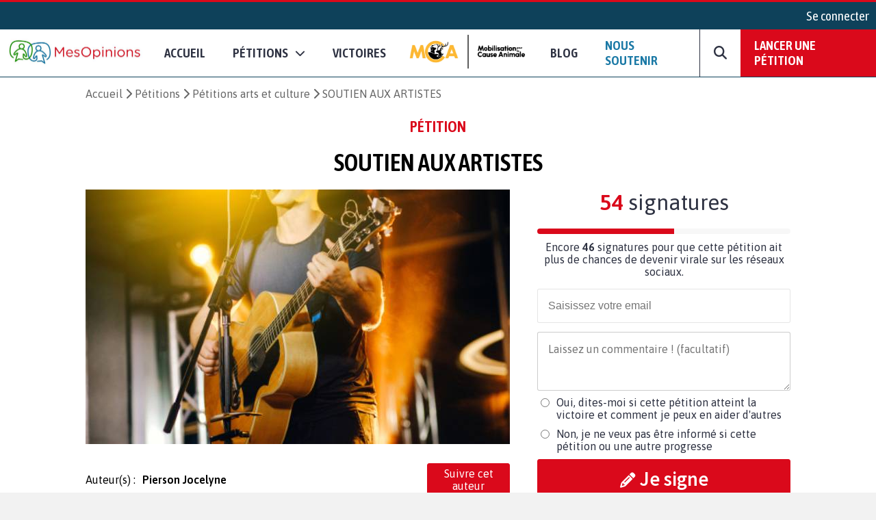

--- FILE ---
content_type: text/html; charset=UTF-8
request_url: https://www.mesopinions.com/petition/art-culture/soutien-aux-artistes/127169
body_size: 28443
content:
<!DOCTYPE html>
<html lang="fr">
    <head>

        <script type="text/javascript" src="https://cache.consentframework.com/js/pa/31260/c/WFFHp/stub" referrerpolicy="origin" charset="utf-8"></script>
        <script type="text/javascript" src="https://cdn.sirdata.eu/insights.js" async></script>
        <script type="text/javascript" src="https://tag.analytics-helper.com/ans/ga?pa=31260&c=242&tid=UA-1781857-1"></script>
                <script type="text/javascript" src="https://choices.consentframework.com/js/pa/31260/c/WFFHp/cmp" referrerpolicy="origin" charset="utf-8" async></script>
    
        <!-- GTM -->
        <script>(function(w,d,s,l,i){w[l]=w[l]||[];w[l].push({'gtm.start':
        new Date().getTime(),event:'gtm.js'});var f=d.getElementsByTagName(s)[0],
        j=d.createElement(s),dl=l!='dataLayer'?'&l='+l:'';j.async=true;j.src=
        'https://www.googletagmanager.com/gtm.js?id='+i+dl;f.parentNode.insertBefore(j,f);
        })(window,document,'script','dataLayer','GTM-NGSWKSK');</script>
        <!-- End GTM -->

        <meta charset="UTF-8">
        <meta name="viewport" content="width=device-width, initial-scale=1.0">
        <meta http-equiv="X-UA-Compatible" content="ie=edge">
        <meta name="format-detection" content="telephone=no">
        <title>Pétition : SOUTIEN AUX ARTISTES</title>
        <meta name="description" lang="fr" content="Arts et culture - Signez la pétition : SOUTIEN AUX ARTISTES" />
        <meta name="language" content="fr" />
        <meta itemprop="name" name="author" content="MesOpinions.com" />
        <link rel="apple-touch-icon" href="https://www.mesopinions.com/public/img/thematique/mesopinions-logo-socials-networks.png">

                        <link rel="canonical" href="https://www.mesopinions.com/petition/art-culture/soutien-aux-artistes/127169" />
                            <link rel="alternate" hreflang="fr" href="https://www.mesopinions.com/petition/art-culture/soutien-aux-artistes/127169" />
                            <link rel="alternate" hreflang="x-default" href="https://www.mesopinions.com/petition/art-culture/soutien-aux-artistes/127169" />
            
                        <meta name="robots" content="index, follow" />
            
        
        <meta name="syndication-source" content="https://www.mesopinions.com/petition/art-culture/soutien-aux-artistes/127169" />
        <meta name="original-source" content="https://www.mesopinions.com/petition/art-culture/soutien-aux-artistes/127169" />

        <meta property="og:site_name" content="https://www.mesopinions.com/" />
        <meta property="fb:admins" content="100000468289564" />
        <meta property="fb:app_id" content="1737315313006946" />
        <meta property="fb:pages" content="362787738480" />
        <meta property="og:title" content="Aidez-moi à faire avancer ce combat : SOUTIEN AUX ARTISTES" />
        <meta property="og:description" content="Arts et culture - Signez la pétition : SOUTIEN AUX ARTISTES" />
        <meta property="og:image" content="https://www.mesopinions.com/public/img/petition/petition-img-127169-fr.png" />
        <meta property="og:image:width" content="620" />
        <meta property="og:image:height" content="372" />
        <meta property="og:url" content="https://www.mesopinions.com/petition/art-culture/soutien-aux-artistes/127169" />
        <meta property="og:type" content="website" />
        <meta property="og:locale" content="fr" />

        <meta name="google-site-verification" content="lqRipVGM6cJvPqqE-KHUtMMBlxEK-Ns6SFhb43GoxgI" />
        <meta name="google-site-verification" content="uuK9rIu_-wNiSyiUOnMRzvudHNIV3E-4wIDnW-dZC58" />

        <meta name="twitter:card" content="summary_large_image" />
        <meta name="twitter:site" content="@mesopinions_com" />
        <meta name="twitter:creator" content="@mesopinions_com" />
        <meta name="twitter:title" content="Pétition : SOUTIEN AUX ARTISTES" />
        <meta name="twitter:description" content="Arts et culture - Signez la pétition : SOUTIEN AUX ARTISTES" />
                <meta name="twitter:image" content="https://www.mesopinions.com/public/img/petition/petition-img-127169-fr.png" />
                

        <link rel="preconnect" href="https://connect.facebook.net" crossorigin>
        <link rel="preconnect" href="https://www.facebook.com" crossorigin>
        <link rel="preconnect" href="https://www.google.com" crossorigin>
        <link rel="preconnect" href="https://www.google.fr" crossorigin>
        <link rel="preconnect" href="https://stats.g.doubleclick.net" crossorigin>
        <link rel="preconnect" href="https://fonts.googleapis.com" crossorigin>

        <link rel="stylesheet" type="text/css"href="https://www.mesopinions.com/public/css/style.min.css?v=2.93">

        <script type="text/javascript" src="https://www.mesopinions.com/public/js/jquery-3.4.1.min.js"></script>

        
        <link rel="stylesheet" href="https://www.mesopinions.com/public/css/notifications.css" media="none" onload="if(media!='all')media='all'">
        <noscript><link rel="stylesheet" href="https://www.mesopinions.com/public/css/notifications.css"></noscript>

        <link rel="stylesheet" href="https://www.mesopinions.com/public/css/fontawesome-5.2.0/css/all.min.css" media="none" onload="if(media!='all')media='all'">        
        <noscript><link rel="stylesheet" href="https://www.mesopinions.com/public/css/fontawesome-5.2.0/css/all.min.css"></noscript>

        <link href="https://cdnjs.cloudflare.com/ajax/libs/font-awesome/6.7.2/css/all.min.css" rel="stylesheet" media="none" onload="if(media!='all')media='all'">
        <noscript><link href="https://cdnjs.cloudflare.com/ajax/libs/font-awesome/6.7.2/css/all.min.css" rel="stylesheet"></noscript>
        
        <link rel="icon" type="image/png" href="https://www.mesopinions.com/public/assets/favicon.png"/>

        <script type="text/javascript" src="//cdnjs.cloudflare.com/ajax/libs/clipboard.js/1.4.0/clipboard.min.js" async></script>

        <script type="text/javascript" src="https://www.mesopinions.com/public/js/common.js?v=2.5"></script>

        <script defer>(function(w,d,t,r,u){var f,n,i;w[u]=w[u]||[],f=function(){var o={ti:"17448704"};o.q=w[u],w[u]=new UET(o),w[u].push("pageLoad")},n=d.createElement(t),n.src=r,n.async=1,n.onload=n.onreadystatechange=function(){var s=this.readyState;s&&s!=="loaded"&&s!=="complete"||(f(),n.onload=n.onreadystatechange=null)},i=d.getElementsByTagName(t)[0],i.parentNode.insertBefore(n,i)})(window,document,"script","//bat.bing.com/bat.js","uetq");</script>
        

        <meta name="facebook-domain-verification" content="e1g7w8o0vyzc2s6qmbcjho11n7jb87" />
        <!-- <meta name="referrer" content="no-referrer-when-downgrade" /> -->
    </head>
<body>

<!-- GTM (noscript) -->
<noscript><iframe src="https://www.googletagmanager.com/ns.html?id=GTM-NGSWKSK"
height="0" width="0" style="display:none;visibility:hidden"></iframe></noscript>
<!-- End GTM (noscript) -->

    <div class="mo-userbar">
            <a href="https://www.mesopinions.com/communaute/connexion" class="mo-login-btn">
            Se connecter        </a>
    
</div>
    <style type="text/css">
    body .mo-navbar .mo-navbar-sub-container .mo-navbar-sub-menu .sub-item.sub-item-special:hover {
        border-color: #DA091B;
    }
</style>

<div class="mo-navbar">
    <a aria-label="Accueil de MesOpinions.com" class="brand-a" href="https://www.mesopinions.com/fr">
        <picture>
            <!--[if IE 9]><video style="display: none;><![endif]-->
                <source type="image/webp" srcset="https://www.mesopinions.com/public/assets/logo.webp">
                <source type="image/jpeg" srcset="https://www.mesopinions.com/public/assets/logo.jpg">
            <!--[if IE 9]></video><![endif]-->
            <img class="mo-image-main lazyload loading" src="https://www.mesopinions.com/public/assets/logo.jpg" alt="Logo MesOpinions.com">
        </picture>
    </a>

    <div class="mo-navbar-sub-container">
        <div class="mo-navbar-sub-menu sub-menu-petitions">
            <div class="common sub-col hide-bg">
                <div class="menu-header">
                    <a href="https://www.mesopinions.com/soutenir?source=header-menu-mobile" class="no-underline c-quaternary">Nous soutenir</a>
                </div>
                <div class="menu-header pt-3">
                    <a href="https://www.mesopinions.com/petition/creer-petition?source=header-menu-mobile" class="no-underline c-primary">Lancer une pétition</a>
                </div>
            </div>

            <div class="common sub-col">
                <div class="menu-header">Pétitions</div>
                <a href="https://www.mesopinions.com/petition/a-la-une" class="sub-item">Les pétitions à la une</a>
                <a href="https://www.mesopinions.com/petition/top-petition" class="sub-item">Les tops pétitions</a>
                <a href="https://www.mesopinions.com/petition/" class="sub-item">Les pétitions récentes</a>
                <a href="https://www.mesopinions.com/mobilisation-cause-animale" class="sub-item">
                    <picture>
                        <!--[if IE 9]><video style="display: none;><![endif]-->
                            <source type="image/webp" srcset="https://www.mesopinions.com/public/assets/mca/LOGO_MCA.webp">
                            <source type="image/jpeg" srcset="https://www.mesopinions.com/public/assets/mca/LOGO_MCA.png">
                        <!--[if IE 9]></video><![endif]-->
                        <img class="mo-image-main lazyload loading mca-image" src="https://www.mesopinions.com/public/assets/mca/LOGO_MCA.png" alt="Logo Mobilisation pour la Cause Animale">
                    </picture>
                </a>
            </div>

            <style>
                
            </style>

            <div class="categories">
                <div class="menu-header">Catégories pétitions</div>
                <div class="categories-items">
                    
                                                                                                    <div class="categories-col">
                                                            <div class="categorie-item">
                                                                            <a href="https://www.mesopinions.com/petition/politique/" class="sub-item">Politique</a>
                                                                    </div>
                                                                                                                                                <div class="categorie-item">
                                                                            <div class="menu-header-cat-mca">
                                            <a href="https://www.mesopinions.com/petition/animaux/" class="sub-item">Animaux</a>
                                            <img src="/public/assets/mca/LOGO_MCA_JAUNEMARRONSANSFOND_min.png" alt="Logo MCA">
                                        </div>
                                                                    </div>
                                                                                                                                                <div class="categorie-item">
                                                                            <a href="https://www.mesopinions.com/petition/nature-environnement/" class="sub-item">Nature et environnement</a>
                                                                    </div>
                                                                                                                                                <div class="categorie-item">
                                                                            <a href="https://www.mesopinions.com/petition/social/" class="sub-item">Social</a>
                                                                    </div>
                                                                                                                                                <div class="categorie-item">
                                                                            <a href="https://www.mesopinions.com/petition/justice/" class="sub-item">Justice</a>
                                                                    </div>
                                                                                                </div>
                                                                                                                    <div class="categories-col">
                                                            <div class="categorie-item">
                                                                            <a href="https://www.mesopinions.com/petition/sante/" class="sub-item">Santé</a>
                                                                    </div>
                                                                                                                                                <div class="categorie-item">
                                                                            <a href="https://www.mesopinions.com/petition/droits-homme/" class="sub-item">Droits de l'Homme</a>
                                                                    </div>
                                                                                                                                                <div class="categorie-item">
                                                                            <a href="https://www.mesopinions.com/petition/espace-europeen/" class="sub-item">Espace européen</a>
                                                                    </div>
                                                                                                                                                <div class="categorie-item">
                                                                            <a href="https://www.mesopinions.com/petition/enfants/" class="sub-item">Enfants</a>
                                                                    </div>
                                                                                                                                                <div class="categorie-item">
                                                                            <a href="https://www.mesopinions.com/petition/art-culture/" class="sub-item">Arts et culture</a>
                                                                    </div>
                                                                                                </div>
                                                                                                                    <div class="categories-col">
                                                            <div class="categorie-item">
                                                                            <a href="https://www.mesopinions.com/petition/medias/" class="sub-item">Médias</a>
                                                                    </div>
                                                                                                                                                <div class="categorie-item">
                                                                            <a href="https://www.mesopinions.com/petition/sports/" class="sub-item">Sports</a>
                                                                    </div>
                                                                                                                                                <div class="categorie-item">
                                                                            <a href="https://www.mesopinions.com/petition/autres/" class="sub-item">Autres</a>
                                                                    </div>
                                                                                                        </div>
                </div>
            </div>
            <div class="common sub-col hide-bg">
                <div class="menu-header">
                    <a href="https://www.mesopinions.com/petition/victoire/" class="no-underline c-black">Victoires</a>
                </div>
            </div>
            <a href="https://www.mesopinions.com/petition/creer-petition?source=header-img" class="cta hide-sm">
                <div class="menu-image" style="background-image:url(https://www.mesopinions.com/public/assets/menu-start-petition.jpg)">
                    <div class="menu-image-overlay">
                        <p class="menu-image-txt f-quote">"Nous permettons au plus grand nombre de citoyens d'être entendus dans leur combat, jusqu'à la <span class="highlight-primary">victoire</span>, pour plus de démocratie et de solidarité."</p>
                        <div class="menu-image-btn f-title">Lancer votre pétition</div>
                    </div>
                </div>
            </a>
        </div>

        <div class="mo-navbar-sub-menu sub-menu-sondages">
            <div class="common sub-col">
                <div class="menu-header">Sondages</div>
                <a href="https://www.mesopinions.com/sondage/a-la-une" class="sub-item">Les sondages à la une</a>
                <a href="https://www.mesopinions.com/sondage/top-sondage" class="sub-item">Les tops sondages</a>
                <a href="https://www.mesopinions.com/sondage/" class="sub-item">Les sondages récents</a>
                <a href="https://www.mesopinions.com/sondage/creer-sondage" class="sub-item">Lancer un sondage</a>
            </div>
            <div class="categories">
                <div class="menu-header">Catégories sondages</div>
                <div class="categories-items">
                    
                                                                                                    <div class="categories-col">
                                                            <div class="categorie-item">
                                    <a href="https://www.mesopinions.com/sondage/politique/" class="sub-item">Politique</a>
                                </div>
                                                                                                                                                <div class="categorie-item">
                                    <a href="https://www.mesopinions.com/sondage/animaux/" class="sub-item">Animaux</a>
                                </div>
                                                                                                                                                <div class="categorie-item">
                                    <a href="https://www.mesopinions.com/sondage/nature-environnement/" class="sub-item">Nature et environnement</a>
                                </div>
                                                                                                                                                <div class="categorie-item">
                                    <a href="https://www.mesopinions.com/sondage/social/" class="sub-item">Social</a>
                                </div>
                                                                                                                                                <div class="categorie-item">
                                    <a href="https://www.mesopinions.com/sondage/justice/" class="sub-item">Justice</a>
                                </div>
                                                                                                </div>
                                                                                                                    <div class="categories-col">
                                                            <div class="categorie-item">
                                    <a href="https://www.mesopinions.com/sondage/sante/" class="sub-item">Santé</a>
                                </div>
                                                                                                                                                <div class="categorie-item">
                                    <a href="https://www.mesopinions.com/sondage/droits-homme/" class="sub-item">Droits de l'Homme</a>
                                </div>
                                                                                                                                                <div class="categorie-item">
                                    <a href="https://www.mesopinions.com/sondage/espace-europeen/" class="sub-item">Espace européen</a>
                                </div>
                                                                                                                                                <div class="categorie-item">
                                    <a href="https://www.mesopinions.com/sondage/enfants/" class="sub-item">Enfants</a>
                                </div>
                                                                                                                                                <div class="categorie-item">
                                    <a href="https://www.mesopinions.com/sondage/art-culture/" class="sub-item">Arts et culture</a>
                                </div>
                                                                                                </div>
                                                                                                                    <div class="categories-col">
                                                            <div class="categorie-item">
                                    <a href="https://www.mesopinions.com/sondage/medias/" class="sub-item">Médias</a>
                                </div>
                                                                                                                                                <div class="categorie-item">
                                    <a href="https://www.mesopinions.com/sondage/sports/" class="sub-item">Sports</a>
                                </div>
                                                                                                                                                <div class="categorie-item">
                                    <a href="https://www.mesopinions.com/sondage/autres/" class="sub-item">Autres</a>
                                </div>
                                                                                                        </div>
                </div>
            </div>
            <a href="https://www.mesopinions.com/sondage/creer-sondage" class="cta hide-sm">
                <div class="menu-image" style="background-image:url(https://www.mesopinions.com/public/assets/menu-start-survey.jpg)">
                    <div class="menu-image-overlay">
                        <p class="menu-image-txt f-quote">"Participez à la démocratie numérique en interrogeant d’autres citoyens."</p>
                        <div class="menu-image-btn f-title">Lancer votre sondage</div>
                    </div>
                </div>
            </a>
        </div>

        <div class="mo-navbar-sub-menu sub-menu-sondages">
            <div class="common sub-col hide-bg">
                <a href="https://www.mesopinions.com/blog/?source=nav-mobile" class="sub-item">Blog - Parlons Mobilisation</a>
            </div>
        </div>

        <div class="mo-navbar-sub-menu sub-menu-search">
        <form class="mo-search-grp" action="https://www.mesopinions.com/recherche" method="GET">
            <input name="search-url" type="hidden" value="recherche">
            <input name="search-txt" type="text" placeholder="Rechercher des pétitions" value="">
            <div id="nav-search-btn" class="mo-button-primary">
                <i class="fas fa-search"></i>
            </div>
        </form>
        </div>
    </div>

    <div class="mo-controls">
        <a class="mo-navbar-btn menu-btn-no-dropdown" href="https://www.mesopinions.com/fr">Accueil</a>
        <a href="https://www.mesopinions.com/petition/a-la-une" class="mo-navbar-btn menu-petition">
            <span>Pétitions</span>
            <i class="fas fa-chevron-down"></i>
        </a>

        <a class="mo-navbar-btn menu-btn-no-dropdown" href="https://www.mesopinions.com/petition/victoire/">Victoires</a>
        
        <a id="menu-support-item" class="mo-navbar-btn mca menu-btn-no-dropdown" href="https://www.mesopinions.com/mobilisation-cause-animale">
            <picture>
                <!--[if IE 9]><video style="display: none;><![endif]-->
                    <source type="image/webp" srcset="https://www.mesopinions.com/public/assets/mca/LOGO_MCA.webp">
                    <source type="image/jpeg" srcset="https://www.mesopinions.com/public/assets/mca/LOGO_MCA.png">
                <!--[if IE 9]></video><![endif]-->
                <img class="mo-image-main lazyload loading mca-image" src="https://www.mesopinions.com/public/assets/mca/LOGO_MCA.png" alt="Logo Mobilisation pour la Cause Animale">
            </picture>
        </a>

        <a id="menu-support-item" class="mo-navbar-btn menu-btn-no-dropdown" href="https://www.mesopinions.com/blog/">Blog</a>

        <a id="menu-support-item" class="mo-navbar-btn menu-btn-no-dropdown c-quaternary" href="https://www.mesopinions.com/soutenir?source=header-menu">Nous soutenir</a>

        <div class="mo-navbar-btn mo-navbar-btn-search">
            <i class="fas fa-search"></i>
        </div>

        <a class="mo-navbar-btn-red" href="https://www.mesopinions.com/petition/creer-petition?source=header-btn">Lancer une pétition</a>
    </div>

    <div class="mo-controls-sm">

    <div class="mo-navbar-btn mo-navbar-btn-search-sm">
        <i class="fas fa-search"></i>
    </div>

     
        <div class="mo-navbar-btn mo-login-btn">
            <a href="https://www.mesopinions.com/communaute/mon-compte" class="c-black"><i class="fas fa-user"></i></a>
        </div>
    
    <div class="mo-navbar-btn mo-navbar-btn-menu">
        <i class="fas fa-bars"></i>
    </div>
</div></div>

<script src="https://www.mesopinions.com/public/js/views/navbar.js?v=2.0"></script>
 


<div class="alerts-container"></div>

<div class="alert-error-prototype">
    <div class="c-error bg-error f-text d-flex p-3 mb-3 align-center">
        <div class="d-flex mr-3">
            <i class="far fa-times-circle fa-2x"></i>
        </div>
        <div class="d-flex">
            <span class="d-block c-error error-text"></span>
        </div>
    </div>
</div>

<div class="alert-success-prototype">
    <div class="c-success bg-success f-text d-flex p-3 mb-3 align-center">
        <div class="d-flex mr-3">
            <i class="far fa-check-circle fa-2x"></i>
        </div>
        <div class="d-flex">
            <span class="d-block c-success success-text"></span>
        </div>
    </div>
</div>

<!-- Rich Snippets -->
<script type="application/ld+json">
    {
        "@context": "https://schema.org",
        "@type"   : "Organization",
        "name"    : "MesOpinions",
        "url"     : "https://www.mesopinions.com",
        "logo"    : "https://www.mesopinions.com/public/assets/logo.jpg",
        "sameAs"  : [
            "https://www.facebook.com/mesopinions",
            "https://twitter.com/mesopinions_com",
            "https://www.instagram.com/mesopinions/",
            "https://www.youtube.com/c/MesOpinionsMobilisation"
        ]
    }
</script>


<style>
.mo-break-words{word-break: break-word;}
.mo-from-block{align-items: center}
.mo-from-block img{width: 50px;border-radius: 50%;margin-right: 10px;}
.mo-state-block{background:rgba(0,0,0,0.03);-webkit-box-sizing:border-box;-moz-box-sizing:border-box;box-sizing:border-box;display:-webkit-box;display:-webkit-flex;display:-moz-box;display:-ms-flexbox;display:flex;-webkit-box-orient:vertical;-webkit-box-direction:normal;-webkit-flex-direction:column;-moz-box-orient:vertical;-moz-box-direction:normal;-ms-flex-direction:column;flex-direction:column;-webkit-box-pack:center;-webkit-justify-content:center;-moz-box-pack:center;-ms-flex-pack:center;justify-content:center;-webkit-box-align:center;-webkit-align-items:center;-moz-box-align:center;-ms-flex-align:center;align-items:center}
.mo-state-header{display:-webkit-box;display:-webkit-flex;display:-moz-box;display:-ms-flexbox;display:flex;-webkit-box-align:center;-webkit-align-items:center;-moz-box-align:center;-ms-flex-align:center;align-items:center;-webkit-box-pack:center;-webkit-justify-content:center;-moz-box-pack:center;-ms-flex-pack:center;justify-content:center;font-size:1.8em}
.mo-state-header div{margin-left:10px}
.mo-state-counter{font-size:1.6em}
.mo-sharing-block-bis{display:-webkit-box;display:-webkit-flex;display:-moz-box;display:-ms-flexbox;display:flex;-webkit-box-orient:vertical;-webkit-box-direction:normal;-webkit-flex-direction:column;-moz-box-orient:vertical;-moz-box-direction:normal;-ms-flex-direction:column;flex-direction:column;padding:20px 0 0}
.mo-sharing-block-title{text-transform:uppercase;font-size:1.4em}
.mo-sharing-block-bis .mo-sharing-icons{display:-webkit-box;display:-webkit-flex;display:-moz-box;display:-ms-flexbox;display:flex;-webkit-box-orient:vertical;-webkit-box-direction:normal;-webkit-flex-direction:column;-moz-box-orient:vertical;-moz-box-direction:normal;-ms-flex-direction:column;flex-direction:column}
.mo-sharing-btn{border: none;}
.mo-sharing-btn-large-fb{font-size:1.2rem;display:-webkit-box;display:-webkit-flex;display:-moz-box;display:-ms-flexbox;display:flex;-webkit-box-pack:center;-webkit-justify-content:center;-moz-box-pack:center;-ms-flex-pack:center;justify-content:center;-webkit-box-align:center;-webkit-align-items:center;-moz-box-align:center;-ms-flex-align:center;align-items:center;color:#fff;padding:10px;text-decoration:none;-webkit-border-radius:3px;border-radius:3px;background-color:#3b5998;margin-top:10px;border: none;cursor: pointer;}
.mo-sharing-btn-large-fb i{padding-right:10px}
.mo-sharing-btn-large-fb:hover{-webkit-box-shadow:0 1px 1px 0 rgba(0,0,0,0.14),0 0 0 0 rgba(0,0,0,0.12),0 1px 4px -1px rgba(0,0,0,0.3);box-shadow:0 1px 1px 0 rgba(0,0,0,0.14),0 0 0 0 rgba(0,0,0,0.12),0 1px 4px -1px rgba(0,0,0,0.3)}
.mo-sharing-btn-large-tw{font-size:1.2rem;display:-webkit-box;display:-webkit-flex;display:-moz-box;display:-ms-flexbox;display:flex;-webkit-box-pack:center;-webkit-justify-content:center;-moz-box-pack:center;-ms-flex-pack:center;justify-content:center;-webkit-box-align:center;-webkit-align-items:center;-moz-box-align:center;-ms-flex-align:center;align-items:center;color:#fff;padding:10px;text-decoration:none;-webkit-border-radius:3px;border-radius:3px;background-color:#00acee;margin-top:10px;border: none;cursor: pointer;}
.mo-sharing-btn-large-tw i{padding-right:10px}
.mo-sharing-btn-large-tw:hover{-webkit-box-shadow:0 1px 1px 0 rgba(0,0,0,0.14),0 0 0 0 rgba(0,0,0,0.12),0 1px 4px -1px rgba(0,0,0,0.3);box-shadow:0 1px 1px 0 rgba(0,0,0,0.14),0 0 0 0 rgba(0,0,0,0.12),0 1px 4px -1px rgba(0,0,0,0.3)}
.pad-10{padding:10px;-webkit-box-sizing:border-box;-moz-box-sizing:border-box;box-sizing:border-box}
.mo-action-block-text{font-size:1.4rem;text-align:center;line-height:2rem}
.mo-action-block .soutien-btn{display:block;text-align:center;font-size:1.2rem}
.mo-soutien-block{padding-top:15px}
.mo-button-share-already{padding:10px;-webkit-box-sizing:border-box;-moz-box-sizing:border-box;box-sizing:border-box;font-size:1.2rem;text-align:center;color:#2E3242;border:1px solid #666;-webkit-border-radius:3px;border-radius:3px;cursor:pointer;margin-top:10px;text-decoration:none;-webkit-transition:all .2s;-o-transition:all .2s;transition:all .2s;display:block}
.mo-button-share-already:hover{-webkit-box-shadow:0 1px 1px 0 rgba(0,0,0,0.14),0 0 0 0 rgba(0,0,0,0.12),0 1px 4px -1px rgba(0,0,0,0.3);box-shadow:0 1px 1px 0 rgba(0,0,0,0.14),0 0 0 0 rgba(0,0,0,0.12),0 1px 4px -1px rgba(0,0,0,0.3)}
.mo-button-sign-another{padding:10px;text-align:center;margin-top:10px;color:#DA091B;cursor:pointer;text-decoration:underline}
.mo-check-optin-block{display:-webkit-box;display:-webkit-flex;display:-moz-box;display:-ms-flexbox;display:flex;padding:10px 0;-webkit-box-sizing:border-box;-moz-box-sizing:border-box;box-sizing:border-box}
.mo-check-optin-block label{flex:1}
.mo-check-optin-block label a {color: #DA091B;}
.mo-hide-element{display:none}
.mo-sign-btn{width:100%;margin: 5px 0}
.disable-sign-btn{cursor:default!important;background:#dcdcdc!important;border-color:#dcdcdc!important;}
.disable-sign-btn:hover{color:white!important}
#optin-error, #registration-error{display:none;padding:5px 0;color:#DA091B}
.mo-new-optin-text {margin-top: 5px}
.mo-optin-choices-block{display:-webkit-box;display:-webkit-flex;display:-moz-box;display:-ms-flexbox;display:flex;margin:10px 0}
.mo-optin-choice{border:1px solid #d2d2d2;font-size:14px;-webkit-border-radius:3px;border-radius:3px;-webkit-box-sizing:border-box;-moz-box-sizing:border-box;box-sizing:border-box;cursor:pointer;font-size:1rem}
.mo-optin-choice:last-of-type{margin-left:10px}
.mo-optin-choice input{opacity:0;position:absolute}
.mo-optin-choice label{padding:10px;position:relative;display:block;cursor:pointer}
.is_check{border:1px solid #da091b;background-color:#da091b;color:#fff}
.is_uncheck{border:1px solid #d2d2d2;background-color:#fff;color:#000}
.erreur{border:1px solid #da091b}
.iti__flag{background-image:url("https://www.mesopinions.com/public/css/tel/flags.png")!important}
.hide-error-tel{display:none!important}
.tel-validation-block {margin: 5px 0}
.tel-validation-block #error-msg{color:#DA091B;margin-top:10px;display:block}
.valid-tel{border-color:green!important}
.wrong-tel{border-color:#FCC!important}
.c-success a{color:#497143;font-weight: bold}
.iti{width:100%}
.iti input{border:1px solid rgba(0,0,0,0.2);padding:15px 15px 15px 52px;font-size:1rem;margin:10px 0;-webkit-box-sizing:border-box;-moz-box-sizing:border-box;box-sizing:border-box;width:100%;-webkit-border-radius:3px;border-radius:3px;outline:none}
.mo-optin-choices-block-r{flex-direction:column;margin-bottom: 5px}
.mo-optin-choices-block-r [type="radio"]{margin-right:10px}
.mo-registration-choice{display:flex}
.mo-optin-choices-block-r .margin-b{margin-bottom:10px}
.petmob-signblock-scroll {width: 100%;height: auto;background: #fff;}
.petmob-signblock {position: fixed;z-index: 5000;width: 100%;height: auto;bottom: 0;left: 0;background: #fff;display: -webkit-box;display: -webkit-flex;display: -moz-box;display: -ms-flexbox;display: flex;-webkit-box-orient: vertical;-webkit-box-direction: normal;-webkit-flex-direction: column;-moz-box-orient: vertical;-moz-box-direction: normal;-ms-flex-direction: column;flex-direction: column;-webkit-box-pack: justify;-webkit-justify-content: space-between;-moz-box-pack: justify;-ms-flex-pack: justify;justify-content: space-between;z-index: 99999999;}
.btn-no-hover:hover {background-color: #DA091B!important;color: white!important;}
.btn-share-mob { font-size: 1.1rem!important; }
.mo-content img, .mo-victory img, .mo-updates img{max-width: 100%!important;margin: auto;display: block;}
body .mo-body-classic .mo-body-left .mo-victory a, body .mo-body-classic .mo-body-left .mo-updates a { overflow-wrap: break-word;word-wrap: break-word;word-break: break-word;-ms-hyphens: auto;-webkit-hyphens: auto;hyphens: auto; }
#mo-sign-block .block-input { border-radius: 3px; }
#mo-sign-block .sign-with-email-mob{font-size: 1.5em;margin-bottom: 0.5em}
body .mo-body-classic .mo-body-right .mo-action-block .email-input { border: none!important;margin: 0!important; }
body .mo-body-classic .mo-body-right .mo-action-block .email-input:focus {outline-width: 0;}
.mo-block-sp-c{font-size: 1rem;margin-top:20px}
.mo-block-sp-c img{width:100%;margin-top:10px}
.mo-block-opt{font-size: 0.9rem;margin-top:10px;color:#2e3242}
.mo-block-opt a{color:#2e3242}
@media (-webkit-min-device-pixel-ratio: 2),(min-resolution: 192dpi) {
.iti__flag{background-image:url("https://www.mesopinions.com/public/css/tel/flags@2x.png")!important}
}
@media only screen and (-webkit-min-device-pixel-ratio: 2) and (max-device-width: 667px) {
	body .mo-body-classic .mo-contributor-level-sm {
		display: -webkit-box!important;display: -webkit-flex!important;display: -moz-box!important;display: -ms-flexbox!important;display: flex!important;
	}
}
.mo-container-like{margin-top: 10px;font-size: 15px;}
.mo-container-like .mo-comment-nblike{margin-left: 5px;}
.mo-comment-like:hover{color:#1978A5;cursor: pointer;}
.mo-comment-dislike:hover{color:#DA091B;cursor: pointer;}
/*.mo-comment-card .container-profil{display: flex;align-items: center;}*/
.mo-comment-card .container-profil a{overflow-wrap: break-word;word-wrap: break-word;word-break: break-word;-ms-hyphens: auto;-moz-hyphens: auto;-webkit-hyphens: auto;hyphens: auto;}
.mo-comment-card .container-profil img{width: 50px;margin-right: 10px;}
.banner-cta{display:none;justify-content:space-around;position:fixed;top:0;left:0;background:#fff;width:100%;padding:10px 0;margin-bottom:0!important;border-bottom:1px solid #dcdcdc;z-index:100}
.banner-cta .banner-cta-content{max-width:1050px;width:100%;display:flex;align-items:center;margin:auto;justify-content:space-between}
.banner-cta .banner-cta-content img{width:90px}
.banner-cta .banner-cta-content button{background:#DA091B;color:#fff;padding:10px 25px;border:none;-webkit-border-radius:3px;border-radius:3px;cursor:pointer;font-weight:700;font-size:16px;min-width:140px}
.banner-cta .banner-cta-content .title-banner-cta{padding:0 10px;text-align:center}
.logo-tel-asso {max-width: 100%;width: 300px;padding-top: 20px;}
@media only screen and (-webkit-min-device-pixel-ratio: 2) and (max-device-width: 667px) {
	.logo-tel-asso {max-width: 100%;width: 200px;padding-top: 10px;}
}
#btn-follow .btn-follow-wording-right, #btn-unfollow .btn-follow-wording-right{width:280px;top:50%;left:100%;margin-left:20px;transform:translate(0,-50%);padding:5px 10px;color:#FFF;background-color:#1978A5;border-radius:3px;position:absolute;z-index:99999999;box-sizing:border-box;display:none;font-family: "Asap",sans-serif;font-size: 1em;text-align: center}
#btn-follow:hover .btn-follow-wording-right, #btn-unfollow:hover .btn-follow-wording-right{display:block}
#btn-follow .btn-follow-wording-right i, #btn-unfollow .btn-follow-wording-right i{position:absolute;top:50%;right:100%;margin-top:-12px;width:12px;height:24px;overflow:hidden}
#btn-follow .btn-follow-wording-right i::after, #btn-unfollow .btn-follow-wording-right i::after{content:'';position:absolute;width:12px;height:12px;left:0;top:50%;transform:translate(50%,-50%) rotate(-45deg);background-color:#1978A5;}
body .follow-pri{background-color: #DA091B;color:#fff;}
body .follow-pri:hover{background-color: #FFF;color:#DA091B;}
body .follow-sec{background-color: #FFF;color:#DA091B;}
body .follow-sec:hover{background-color: #DA091B;color:#fff;}
#btn-follow, #btn-unfollow{padding:5px 10px;font-weight:normal;display: inline-block;position: relative;text-align:center}
#block-author{display: flex;align-items: center;width:100%}
#block-author .mo-author{width:70%}
.mo-from-block{justify-content:space-between;}
body #msg_alerte_nonoptin { display: none; border-radius: 4px; border: solid 1px rgb(219, 217, 219); padding: 0px 10px; font-size: .9em; margin-top: 10px;}
body #msg_alerte_nonoptin.show { display: block!important; animation: fadeInUp 0.4s ease-in-out 0s forwards; }
body #msg_alerte_nonoptin.testb { line-height: 1.4; background-color: #F5F9FE; color: #3B8092; }
@keyframes fadeInUp { from { opacity: 0; -webkit-transform: translate3d(100%, 0, 0); transform: translate3d(100%, 0, 0); } to { opacity: 1; -webkit-transform: none; transform: none;}}

.progress-signature .meter{height:0.5em;position:relative;background:#00000008;overflow:hidden;margin-bottom:10px;border-radius:5px}
.progress-signature .meter span{display:block;height:100%}
.progress-signature .progress{background-color:#DA091B;animation:progressBar 3s ease-in-out;animation-fill-mode:both}
@keyframes progressBar{0%{width:0}100%{width:100%}}
@media only screen and (-webkit-min-device-pixel-ratio: 2) and (max-device-width: 667px) {
	.progress-signature{margin: 5px auto; width: 95%}
}
.banner--welcome {
			background: #e7edef;
	    padding: 20px;
	font-size: 1.2rem;
}
.banner--welcome--content {
    display: flex;
    align-items: center;
    margin: auto;
    max-width: 1050px;
    padding: 10px;
    box-sizing: border-box;
}
.banner--welcome--content i {
	margin-right: 20px;
}
@media only screen and (-webkit-min-device-pixel-ratio: 2) and (max-device-width: 667px) {
	.banner--welcome {
		font-size: 1rem;
	}
}
body .mo-sharing-icons-bandeau .mo-sharing-btn {
	color: #fff;
	text-decoration: none;
	background-color: rgba(0,0,0,.3);
	border: none;
	width: 40px;
	height: 40px;
	display: -webkit-box;
	display: -ms-flexbox;
	display: flex;
	-webkit-box-align: center;
	-ms-flex-align: center;
	align-items: center;
	-webkit-box-pack: center;
	-ms-flex-pack: center;
	justify-content: center;
	cursor: pointer;
	-webkit-transition: all .1s;
	transition: all .1s
}

body .mo-sharing-icons-bandeau .mo-sharing-btn:hover {
	background-color: rgba(0,0,0,.2)
}

body .mo-sharing-icons-bandeau .mo-sharing-btn-fb {
	background-color: #3b5998;
	-webkit-transition: all .1s;
	transition: all .1s
}

body .mo-sharing-icons-bandeau .mo-sharing-btn-fb:hover {
	background-color: rgba(59,89,152,.7)
}

body .mo-sharing-icons-bandeau .mo-sharing-btn-whatsapp {
	background-color: #25d366;
	-webkit-transition: all .1s;
	transition: all .1s
}

body .mo-sharing-icons-bandeau .mo-sharing-btn-whatsapp:hover {
	background-color: rgba(37,211,102,.7)
}

body .mo-sharing-icons-bandeau .mo-sharing-btn-mail {
	background-color: #1e73be;
	-webkit-transition: all .1s;
	transition: all .1s
}

body .mo-sharing-icons-bandeau .mo-sharing-btn-mail:hover {
	background-color: rgba(30,115,190,.7)
}

body .mo-sharing-icons-bandeau .mo-sharing-btn-copy {
	background-color: #e44d4d;
	-webkit-transition: all .1s;
	transition: all .1s
}

body .mo-sharing-icons-bandeau .mo-sharing-btn-copy:hover {
	background-color: rgba(228,77,77,.7)
}

body .mo-sharing-icons-bandeau .mo-sharing-btn-messenger {
	background-color: #00b2ff;
	-webkit-transition: all .1s;
	transition: all .1s
}

body .mo-sharing-icons-bandeau .mo-sharing-btn-messenger:hover {
	background-color: rgba(0,178,255,.7)
}

body .mo-sharing-icons-bandeau .mo-sharing-btn-twitter {
	background-color: #00acee;
	-webkit-transition: all .1s;
	transition: all .1s
}

body .mo-sharing-icons-bandeau .mo-sharing-btn-twitter:hover {
	background-color: rgba(0,172,238,.7)
}

.mo-sharing-icons-bandeau .mo-sharing-btn>.fab,.mo-sharing-btn>.fas,.mo-sharing-btn>.fa-brands {
	font-size: 1.5em
}
</style>
<link rel="stylesheet" href="https://www.mesopinions.com/public/css/tel/intlTelInput.css">

<input type="hidden" name="typeId" value="127169" />
<input type="hidden" name="creator_id" value="495392">
<input type="hidden" name="typeForm" value="petition" />
<input type="hidden" name="pagePerso" value="0" />
<input type="hidden" name="caritatif" value="0" />
<input type="hidden" name="manif" value="0" />
<div class="container bg-white">
    
    
    <div class="mo-container-classic" id="mo-petition-body">
        
            

        
                
                    
                    <div class="mo-breadcrumb hide-sm">
                                                    <a href="https://www.mesopinions.com/fr">Accueil</a>
                                                <a href="https://www.mesopinions.com/petition/">Pétitions</a>
                        <a href="https://www.mesopinions.com/petition/art-culture/"><span>Pétitions arts et culture</span></a>
                        <span>SOUTIEN AUX ARTISTES</span>
                    </div>

                      <script type="application/ld+json">
    {
      "@context": "https://schema.org",
      "@type": "BreadcrumbList",
      "itemListElement": [{
        "@type": "ListItem",
        "position": 1,
        "name": "Accueil",
        "item": "https://www.mesopinions.com/fr"
      },{
        "@type": "ListItem",
        "position": 2,
        "name": "Pétitions",
        "item": "https://www.mesopinions.com/petition/"
      },{
        "@type": "ListItem",
        "position": 3,
        "name": "Pétitions arts et culture",
        "item": "https://www.mesopinions.com/petition/art-culture/"
      },{
        "@type": "ListItem",
        "position": 4,
        "name": "SOUTIEN AUX ARTISTES"
      }]
    }
</script>

                            
            
                                        <span class="mo-petiton-section hide-sm">
                                            Pétition                                    </span> 
            
                            <h1 class="mo-title-classic pad-v-15 hide-sm">SOUTIEN AUX ARTISTES</h1>
            
            <div class="mo-body-classic">
                <div class="mo-body-left">
                    
                                                    
                                                            <picture>
                                    <!--[if IE 9]><video style="display: none;><![endif]-->
                                        <source type="image/webp" srcset="https://www.mesopinions.com/public/img/petition/petition-img-127169-fr.webp">
                                        <source type="image/png" srcset="https://www.mesopinions.com/public/img/petition/petition-img-127169-fr.png">
                                    <!--[if IE 9]></video><![endif]-->
                                                                            <img class="mo-image-main lazyload loading" src="https://www.mesopinions.com/public/img/petition/petition-img-127169-fr.png" alt="SOUTIEN AUX ARTISTES">
                                                                    </picture>
                            
                        
                    
                    <span class="mo-petiton-section-sm hide-bg">
                                                    Pétition                                            </span>

                    
                    
                        <div class="mo-counter hide-bg">
                            <strong>
                                54                            </strong> 
                                                        signatures                                                    </div>

                                                    <div class="progress-signature text-left hide-bg">
                                <div class="meter">
                                    <span style="width:54%;"><span class="progress bg-primary"></span></span>
                                </div>
                                <span>Encore <b>46</b> signatures pour que cette pétition ait plus de chances de devenir virale sur les réseaux sociaux.</span>
                            </div>
                        
                                                                            
                                        <div class="mo-from-to-block mo-break-words ">
                        <div class="mo-from-block">
                            <div id="block-author">
                            
                                                                    <div class="mo-label hide-bg">Auteur :</div>
                                
                                <div class="mo-label hide-sm" >Auteur(s) :</div>
                                                                    <div class="mo-author"><strong>Pierson Jocelyne</strong></div>
                                
                            </div>
                            
                                                                                                <div class="mo-button-primary follow-pri " id="btn-follow" >
                                        <span class="btn-follow-wording">Suivre cet auteur</span>

                                        <div class="btn-follow-wording-right">
                                            <p>Recevez l'actualité de cet auteur</p>
                                            <i></i>
                                        </div>
                                    </div>

                                    <div class="mo-button-primary follow-sec " id="btn-unfollow" style="display: none">
                                        <span class="btn-follow-wording">Auteur suivi</span>
                                        <div class="btn-follow-wording-right">
                                            <p>Ne plus recevoir l'actualité de cet auteur</p>
                                            <i></i>
                                        </div>
                                    </div>
                                                                          
                        </div>

                                                    <div class="mo-to-block">
                                <div class="mo-label">Destinataire(s) : </div>
                                
                                                                
                                                                    <div class="mo-to"><strong>Procureur du roi de Namur.</strong></div>
                                                            </div>
                                            </div>

                    <div class="mo-menu-switcher ">
                                                    <div class="mo-menu-switcher-btn switcher-content mo-menu-switcher-selected">
                        
                                                            La pétition                                
                        </div>
                        
                        
                        
                    </div>

                                            <div class="mo-content mo-break-words ">
                    
                        <strong>Je crée cette pétition pour venir en aide à cet artiste Belge qui s'est vu refusé de jouer un petit concert dans les règles sanitaires mises en place par le gouvernement.</strong><br /><br /> Assesse: la police interrompt un concert dans une église<br />https://www.rtl.be/info/regions/namur/assesse-la-police-interrompt-un-concert-dans-une-eglise-1279662.aspx?dt=21:24<br /><br />Un article de RTL info<br />Le guitariste risque 4000 euros d'amende. <br />J'espère avoir bcp de signature pour le soutenir.                    </div>

                </div>

                <div class="mo-body-right">
                    <div class="mo-sticky-box mo-sticky-scroll">

                        
                            

                            <div id="box-signature" class="box-signature">
                                <link rel="stylesheet" href="https://www.mesopinions.com/public/css/views/petition/manif-pet.css" type="text/css">

<div class="mo-action-block">
        
    <div class="mo-counter hide-sm">
        <strong>54</strong> 
                    signatures            </div>

    <div id="mo-sign-block" class="">
                    <b class="hide-bg sign-with-email-mob">Signez avec votre email</b>
        
                    <div class="progress-signature mb-3 text-center hide-sm">
                <div class="meter">
                    <span style="width:54%;"><span class="progress bg-primary"></span></span>
                </div>
                <span>Encore <b>46</b> signatures pour que cette pétition ait plus de chances de devenir virale sur les réseaux sociaux.</span>
            </div>
        
        
        
        <div class="block-input mb-2">
            <input aria-label="email" class="email-input" maxlength="100" type="email" name="email" value="" placeholder="Saisissez votre email" />
            <input type="hidden" name="x-sign" id="x-sign" value="a0568f9ef56d74725626d521eaa5c436ef8511e3">
        </div>

        
            			<textarea aria-label="Comment" name="signComments" cols="30" rows="3" placeholder="Laissez un commentaire ! (facultatif)" class="comment-input" title="Laissez un commentaire ! (facultatif)"></textarea>
	
            <div id="mo-block-registration">
	<div id="registration-error" class="hide-error-registration">Veuillez sélectionner une option</div>

	<div class="mo-optin-choices-block-r">
	    <div class="mo-registration-choice margin-b">
	        <input type="radio" id="registration-yes" name="registration" value="1" />
	        <label for="registration-yes">
								Oui, dites-moi si cette pétition atteint la victoire et comment je peux en aider d'autres							</label>
	    </div>
	    <div class="mo-registration-choice">
	        <input type="radio" id="registration-no" name="registration" value="0" />
	        <label for="registration-no">
								Non, je ne veux pas être informé si cette pétition ou une autre progresse							</label>
	    </div>
	    <div id="msg_alerte_nonoptin" class="testb">
						<p>Vous êtes sûr ? Votre mobilisation est importante pour que les pétitions atteignent la victoire !<br />Sachez que vous pouvez vous désinscrire dès que vous le souhaitez.</p>
				    </div>
	</div>
</div>
            <div class="petmob-signblock-scroll d-none d-m-block">
                <div class="petmob-signblock">
                    
                        <button id="petmob-signbtn" class="btn-share-mob mo-button-main m-2 btn-no-hover">
                            <i class="fas fa-pencil-alt"></i>
                            <span class="mo-main-btn-label">Je signe</span>
                            <i id="loader-circle" class="fas fa-circle-notch fa-spin d-none"></i>
                        </button>

                                    </div>
            </div>

        

              
            <button class="mo-button-main mo-sign-btn submitPetitionBtn" id="block-btn-sign">
                                                <i class="fas fa-pencil-alt"></i>
                    <span class="mo-main-btn-label">Je signe</span>
                                        <i id="loader-circle" class="fas fa-circle-notch fa-spin d-none"></i>
        </button>
            

    </div>

    <div id="mo-already-sign" class="mo-hide-element">
        <div class="mo-contributor-level hide-sm">
    </div>
<div class="petmob-signblock-scroll d-none d-m-block">
    <div class="petmob-signblock">
                    <a href="https://www.mesopinions.com/petition/art-culture/soutien-aux-artistes/127169/soutenir?source=alreadysigned#main-block" class="btn-share-mob mo-button-main m-2 btn-no-hover text-center">
                <span class="mo-main-btn-label">Je soutiens cette pétition</span>
            </a>
            </div>
</div>
    <div class="mo-action-block-text">
                    <b>Merci pour votre mobilisation</b><br/>Vous avez déjà signé cette pétition<br/>Aidez l'auteur à atteindre la victoire :            </div>

            <div class="mo-soutien-block">
            <a href="https://www.mesopinions.com/petition/art-culture/soutien-aux-artistes/127169/soutenir?source=alreadysigned#main-block" class="mo-button-main soutien-btn">
                Je soutiens cette pétition            </a>
        </div>

    

<div id="btn-sign-another-email" class="mo-button-sign-another">Je n'ai pas signé cette pétition et je veux le faire</div>
                    <a href="#comments-block" class="mo-button-grey">Ajouter un commentaire</a>
            </div>
</div>


    <div class="mo-block-opt ">
        <span>
                    En signant la pétition, j'accepte que MesOpinions traite mes données à des fins de gestion de signatures et des commentaires. Pour en savoir plus, sur ces traitements et sur mes droits, je consulte les <a href="https://www.mesopinions.com/conditions-utilisation" target="_blank" rel="nofollow">conditions d'utilisation.</a>
            </div>

    <script type="text/javascript">
    var tmstp = '';
    var idPetition = "127169";
    var idUser     = "";
    var isSafari = !!navigator.userAgent.match(/Version\/[\d\.]+.*Safari/);
    var isApple  = /Mac|iPad|iPhone|iPod/.test(navigator.userAgent) && !window.MSStream;
    var isChrome = /Chrome/.test(navigator.userAgent) && /Google Inc/.test(navigator.vendor);
    var isIphone = /iPhone/.test(navigator.userAgent) && !window.MSStream;
    var typePage = "petition"; 

        $(document).ready(function() {
        
        if(navigator.share) {
            $('.mo-sharing-btn-share').show();
            $('.mo-sharing-btn-copy').hide();
        } else {
            $('.mo-sharing-btn-share').hide();
            $('.mo-sharing-btn-copy').show();
        }

        // $('.share-mobile-btn').on('click', async function(e) {
        //     if(navigator.share) {
        //         try {
        //                     //                 var shareTxt = "Je viens de signer cette pétition sur MesOpinions.com, découvrez-la ici  :";
        //                     //             const shareData = {
        //                 title: `SOUTIEN AUX ARTISTES`,
        //                 text: shareTxt,
        //                 url: "https://www.mesopinions.com/petition/art-culture/soutien-aux-artistes/127169?source=social" + tmstp,
        //             }
        //             await navigator.share(shareData);
        //         } catch(err) {
        //             console.log('Error: ', err);
        //         }
        //     } else {
        //         console.warn('Native Web Sharing not supported');
        //     }
        // });

        $('.share-btn').on('click', async function(e) {
            let checkFormVar = await addConversionTestAB().catch(function(){});
            if(navigator.share) {
                try {
                    let checkFormVar = await addConversionTestAB().catch(function(){});

                    if(checkFormVar) {
                                                    var shareTxt = "Je viens de signer cette pétition sur MesOpinions.com, découvrez-la ici  :";
                                                const shareData = {
                            title: `SOUTIEN AUX ARTISTES`,
                            text: shareTxt,
                            url: "https://www.mesopinions.com/petition/art-culture/soutien-aux-artistes/127169?source=social" + tmstp,
                        }
                        await navigator.share(shareData);
                    }
                } catch(err) {
                    console.log('Error: ', err);
                }
            } else {
                console.warn('Native Web Sharing not supported');
            }
        });

        $('.mail-share').on('click', function(e) {
            wsRequestCommon('/petitionws/addConversionTestAB', 'POST', {} , null, function(res, err) {
                // Counter clic réseaux sociaux
                wsRequestCommon('/petitionws/statsClickRs', 'POST', {"rs" : "email", "type" : typePage, "id_petition" : idPetition} , null, function(res, err) { });

                // Récupération timestamp influenceur
                wsRequestCommon('/petitionws/getInfosInfluenceur', 'POST', {
                    "id_petition" : idPetition,
                    "id_user" : idUser
                }, null, function(res, err) {
                    var tmstp = '';
                    if(res != 0) {
                        if(typePage != '') {
                            tmstp = '&tmstp='+res+'&p='+typePage+'%0A%0AMerci';
                        } else {
                            tmstp = '&tmstp='+res+'%0A%0AMerci';
                        }
                    }

                    var mailShareUrl = encodeURIComponent("https://www.mesopinions.com/petition/art-culture/soutien-aux-artistes/127169?source=email"+tmstp);

                                                                        var urlMailTo = 'mailto:?subject=Soutenez la pétition&body=Bonjour,%0A%0AJe viens de signer la pétition "SOUTIEN AUX ARTISTES".%0A%0AJe pense que c\'est important. Souhaiteriez-vous la signer à votre tour ?%0A%0AVoici le lien : ' + mailShareUrl;
                                                                window.open(urlMailTo, '_self');
                });
            });
        });

        $('.copy-url').on('click', function(event) {
            event.preventDefault();

            wsRequestCommon('/petitionws/addConversionTestAB', 'POST', {} , null, function(res, err) {
                // Counter clic réseaux sociaux
                wsRequestCommon('/petitionws/statsClickRs', 'POST', {"rs" : "copy", "type" : typePage, "id_petition" : idPetition} , null, function(res, err) { });

                // Récupération timestamp influenceur
                wsRequestCommon('/petitionws/getInfosInfluenceur', 'POST', {
                    "id_petition" : idPetition,
                    "id_user" : idUser,
                }, null, function(res, err) {
                    var tmstp = '';
                    if(res != 0) {
                        tmstp = '&tmstp='+res;
                        if(typePage != '') {
                            tmstp += '&p='+typePage;
                        }
                    }
                    copyToClipboard( "https://www.mesopinions.com/petition/art-culture/soutien-aux-artistes/127169?source=link" + tmstp );
                    showAlert(['Lien copié !'], false);
                });
            });
        });

        $('.facebook-share, .mo-sharing-btn-large-fb').on('click', function(e) {
            e.preventDefault();
            
            // Gardons tes appels AJAX existants
            wsRequestCommon('/petitionws/addConversionTestAB', 'POST', {} , null, function(res, err) {
                // Counter clic réseaux sociaux
                wsRequestCommon('/petitionws/statsClickRs', 'POST', {"rs" : "facebook", "type" : typePage, "id_petition" : idPetition} , null, function(res, err) { });

                // Récupération timestamp influenceur
                wsRequestCommon('/petitionws/getInfosInfluenceur', 'POST', {
                    "id_petition" : idPetition,
                    "id_user" : idUser,
                }, null, function(res, err) {
                    var tmstp = '';
                    if(res != 0) {
                        tmstp = '&tmstp='+res;
                        if(typePage != '') {
                            tmstp += '&p='+typePage;
                        }
                    }
                    
                    // Construction de l'URL à partager
                    var shareUrl = "https://www.mesopinions.com/petition/art-culture/soutien-aux-artistes/127169?source=facebook" + tmstp;

                    // Safari (y compris iOS Safari), en excluant Chrome/Edge/Firefox sur base Chromium
                    var ua = navigator.userAgent || navigator.vendor || window.opera;
                    var isSafari = /Safari/i.test(ua) && !/Chrome|CriOS|FxiOS|Edg/i.test(ua);
                    
                    // Fonction de partage simple et universelle
                    function openFacebookShare(url) {
                        var isMobile = /Android|iPhone|iPad|iPod|BlackBerry|IEMobile|Opera Mini/i.test(navigator.userAgent);

                        if(isSafari) {
                            if(isMobile) {
                                var facebookUrl = "https://m.facebook.com/dialog/feed?app_id=1737315313006946&href="+encodeURIComponent(url)+"&link="+encodeURIComponent(url);
                            } else {
                                var facebookUrl = 'https://www.facebook.com/sharer/sharer.php?u=' + encodeURIComponent(url);
                            }
                            window.location.href = facebookUrl;
                        } else{
                            if (isMobile && typeof FB !== 'undefined') {
                                var facebookUrl = "https://m.facebook.com/dialog/feed?app_id=1737315313006946&href="+encodeURIComponent(url)+"&link="+encodeURIComponent(url);
                            } else {
                                // Sur desktop ou si le SDK n'est pas chargé : fallback classique
                                var facebookUrl = 'https://www.facebook.com/sharer/sharer.php?u=' + encodeURIComponent(url);
                            }
                            var popup = window.open(facebookUrl, 'facebook-share', 'width=600,height=400,scrollbars=yes,resizable=yes');
                            if (popup && popup.focus) {
                                popup.focus();
                            }
                        }
                    }
                    
                    // Appel de la fonction de partage
                    openFacebookShare(shareUrl);
                });
            });
        });

        $('.twitter-share, .mo-sharing-btn-large-tw').on('click', function(e) {
            wsRequestCommon('/petitionws/addConversionTestAB', 'POST', {} , null, function(res, err) {
                e.preventDefault();

                // Counter clic réseaux sociaux
                wsRequestCommon('/petitionws/statsClickRs', 'POST', {"rs" : "twitter", "type" : typePage, "id_petition" : idPetition} , null, function(res, err) { });

                // Récupération timestamp influenceur
                wsRequestCommon('/petitionws/getInfosInfluenceur', 'POST', {
                    "id_petition" : idPetition,
                    "id_user" : idUser,
                }, null, function(res, err) {
                    var tmstp = '';
                    if(res != 0) {
                        tmstp = '&tmstp='+res;
                        if(typePage != '') {
                            tmstp += '&p='+typePage;
                        }
                    }

                                            var twitterShareUrl = encodeURIComponent("https://www.mesopinions.com/petition/art-culture/soutien-aux-artistes/127169?source=twitter"+tmstp)+"&text=Je+viens+de+signer+cette+p%C3%A9tition+sur+MesOpinions.com%2C+d%C3%A9couvrez-la+ici+&via=mesopinions_com";
                    
                    if(isSafari || (isApple && !isChrome)){
                        var twitterWindow = window.location.assign('https://twitter.com/intent/tweet?url='+twitterShareUrl);
                    } else {
                        var twitterWindow = window.open('https://twitter.com/intent/tweet?url='+twitterShareUrl, '_blank');
                    }
                    if(twitterWindow.focus) { twitterWindow.focus(); }
                    return false;
                });
            });
        });
        $('.telegram-share').on('click', function(e) {
            wsRequestCommon('/petitionws/addConversionTestAB', 'POST', {} , null, function(res, err) {
                e.preventDefault();

                // Counter clic réseaux sociaux
                wsRequestCommon('/petitionws/statsClickRs', 'POST', {"rs" : "telegram", "type" : typePage, "id_petition" : idPetition} , null, function(res, err) { });

                // Récupération timestamp influenceur
                wsRequestCommon('/petitionws/getInfosInfluenceur', 'POST', {
                    "id_petition" : idPetition,
                    "id_user" : idUser,
                }, null, function(res, err) {
                    var tmstp = '';
                    if(res != 0) {
                        tmstp = '&tmstp='+res;
                        if(typePage != '') {
                            tmstp += '&p='+typePage;
                        }
                    }

                    var telegramShareUrl = encodeURIComponent("https://www.mesopinions.com/petition/art-culture/soutien-aux-artistes/127169?source=telegram"+tmstp)+"&text=Je+viens+de+signer+cette+p%C3%A9tition+sur+MesOpinions.com%2C+d%C3%A9couvrez-la+ici+";
                    
                    if(isSafari || (isApple && !isChrome)){
                        var telegramWindow = window.location.assign('https://t.me/share/url?url=' + telegramShareUrl);
                    } else {
                        var telegramWindow = window.open('https://t.me/share/url?url=' + telegramShareUrl, '_blank');
                    }
                    if(telegramWindow.focus) { telegramWindow.focus(); }
                    return false;
                });
            });
        });
        $('.linkedin-share').on('click', function(e) {
            wsRequestCommon('/petitionws/addConversionTestAB', 'POST', {} , null, function(res, err) {
                e.preventDefault();

                // Counter clic réseaux sociaux
                wsRequestCommon('/petitionws/statsClickRs', 'POST', {"rs" : "linkedin", "type" : typePage, "id_petition" : idPetition} , null, function(res, err) { });

                // Récupération timestamp influenceur
                wsRequestCommon('/petitionws/getInfosInfluenceur', 'POST', {
                "id_petition" : idPetition,
                "id_user" : idUser,
                }, null, function(res, err) {
                    var tmstp = '';
                    if(res != 0) {
                        tmstp = '&tmstp='+res;
                        if(typePage != '') {
                            tmstp += '&p='+typePage;
                        }
                    }

                    var linkedinShareUrl = encodeURIComponent("https://www.mesopinions.com/petition/art-culture/soutien-aux-artistes/127169?source=linkedin"+tmstp)+"&text=Je+viens+de+signer+cette+p%C3%A9tition+sur+MesOpinions.com%2C+d%C3%A9couvrez-la+ici+";
                    var linkedinBaseUrl = "https://www.linkedin.com/sharing/share-offsite/?url=";
                    if(isSafari || (isApple && !isChrome)){
                        var linkedInWindow = window.location.assign(linkedinBaseUrl + linkedinShareUrl);
                    } else {
                        var linkedInWindow = window.open(linkedinBaseUrl + linkedinShareUrl, '_blank');
                    }
                    if(linkedInWindow.focus) { linkedInWindow.focus(); }
                    return false;
                });
            });
        });
        
        $('.messenger-share').on('click', function(e) {
            e.preventDefault();
            if(isSafari && isApple && isIphone){
                newWindow = window.open();
            }
            wsRequestCommon('/petitionws/addConversionTestAB', 'POST', {} , null, function(res, err) {

                // Counter clic réseaux sociaux
                wsRequestCommon('/petitionws/statsClickRs', 'POST', {"rs" : "messenger", "type" : typePage, "id_petition" : idPetition} , null, function(res, err) { });

                // Récupération timestamp influenceur
                wsRequestCommon('/petitionws/getInfosInfluenceur', 'POST', {
                    "id_petition" : idPetition,
                    "id_user" : idUser,
                }, null, function(res, err) {
                    var tmstp = '';
                    if(res != 0) {
                        tmstp = '&tmstp='+res;
                        if(typePage != '') {
                            tmstp += '&p='+typePage;
                        }
                    }

                    var messengerShareUrl  = encodeURIComponent("https://www.mesopinions.com/petition/art-culture/soutien-aux-artistes/127169?source=messenger"+tmstp);
                    // var messengerShareUrl2 = encodeURIComponent("https://www.mesopinions.com/petition/art-culture/soutien-aux-artistes/127169?source=messenger"+tmstp+"&redirect_uri=https%3A%2F%2Ffacebook.com");

                    if(isSafari && isApple){
                        if(isIphone) {
                            newWindow.location.href = 'fb-messenger://share?app_id=1737315313006946&link=' + messengerShareUrl;
                            newWindow.close();
                            // window.open('fb-messenger://share?app_id=1737315313006946&link=' + messengerShareUrl, '_blank');
                        } else {
                            var messengerWindow = window.location.assign("https://www.facebook.com/dialog/send?app_id=1737315313006946&link=" + messengerShareUrl);
                        }
                    } else {
                                                    var messengerWindow = window.open("https://www.facebook.com/dialog/send?app_id=1737315313006946&link=" + messengerShareUrl, "_blank");
                                            }
                    if(!isSafari && !isApple && !isIphone){
                        if(messengerWindow.focus) { messengerWindow.focus(); }
                    }
                    return false;
                });
            });
        });

        $('.whatsapp-share').on('click', function(e) {

            wsRequestCommon('/petitionws/addConversionTestAB', 'POST', {} , null, function(res, err) {
                e.preventDefault();

                // Counter clic réseaux sociaux
                wsRequestCommon('/petitionws/statsClickRs', 'POST', {"rs" : "whatsapp", "type" : typePage, "id_petition" : idPetition} , null, function(res, err) { });

                // Récupération timestamp influenceur
                wsRequestCommon('/petitionws/getInfosInfluenceur', 'POST', {
                    "id_petition" : idPetition,
                    "id_user" : idUser,
                }, 
                null, function(res, err) {
                    var tmstp = '';
                    if(res != 0) {
                        tmstp = '&tmstp='+res;
                        if(typePage != '') {
                            tmstp += '&p='+typePage;
                        }
                    }

                    var whatsappShareUrl = encodeURIComponent("Voici une e-manifestation que je souhaiterais partager avec vous : https://www.mesopinions.com/petition/art-culture/soutien-aux-artistes/127169?source=whatsapp"+tmstp);
                    
                                            var whatsappShareUrl2 = encodeURIComponent("J'ai signé cette pétition sur MesOpinions et je suis sûr qu'ensemble on peut faire bouger les choses ! Signons et partageons-la à un maximum de monde !! https://www.mesopinions.com/petition/art-culture/soutien-aux-artistes/127169?source=whatsapp"+tmstp);
                    
                                            if(isSafari || (isApple && !isChrome)){
                            var whatsappWindow = window.location.assign('https://api.whatsapp.com/send?text=' + whatsappShareUrl2,'_blank');
                        } else {
                            var whatsappWindow = window.open('https://api.whatsapp.com/send?text=' + whatsappShareUrl2,'_blank');
                        }
                    
                    if(whatsappWindow.focus) { whatsappWindow.focus(); }
                    return false;
                });
            });
        });
    });

    function copyToClipboard(text) {
        var $temp = $("<input>");
        $("body").append($temp);
        $temp.val(text).select();
        document.execCommand("copy");
        $temp.remove();
    }

    async function addConversionTestAB() {
        return new Promise(function(resolve, reject) {
            wsRequestCommon('/petitionws/addConversionTestAB', 'POST', {} , null, function(res, err) {
                // Counter clic réseaux sociaux
                wsRequestCommon('/petitionws/statsClickRs', 'POST', {"rs" : "share", "type" : typePage, "id_petition" : idPetition} , null, function(res, err) { });

                // Récupération timestamp influenceur
                wsRequestCommon('/petitionws/getInfosInfluenceur', 'POST', {
                    "id_petition" : idPetition,
                    "id_user" : idUser,
                }, null, function(res, err) {
                    if(err) {
                        reject(err);
                    } else {
                        if(res != 0) {
                            tmstp = '&tmstp='+res;
                            if(typePage != '') {
                                tmstp += '&p='+typePage;
                            }
                        }
                        resolve(true);
                    }
                });
            });
        });
    }
</script>    <link rel="stylesheet" href="https://www.mesopinions.com/public/css/views/petition/sign.css" type="text/css">
    <div class="mo-sharing-block pt-2 pb-0" style="flex-direction: column;padding-top: 0">
        <div class="f-title mb-2">Partagez la pétition avec vos amis :</div>

        <div class="mo-sharing-icons">
            <button class="mo-sharing-btn mo-sharing-btn-fb facebook-share mr-1">
                <i class="fab fa-facebook-f"></i>
            </button>

            <button class="mo-sharing-btn mo-sharing-btn-twitter twitter-share mr-1">
                <i class="fa-brands fa-x-twitter"></i>
            </button>
            <button class="mo-sharing-btn mo-sharing-btn-messenger messenger-share mr-1 hide-bg">
                <i class="fab fa-facebook-messenger"></i>
            </button>

            <button class="mo-sharing-btn mo-sharing-btn-whatsapp whatsapp-share mr-1">
                <i class="fab fa-whatsapp"></i>
            </button>

            <button class="mo-sharing-btn mo-sharing-btn-mail mail-share mr-1">
                <i class="fas fa-envelope"></i>
            </button>

            <button class="mo-sharing-btn mo-sharing-btn-copy copy-url" style="display:none;">
                <i class="fas fa-link"></i>
            </button>

                            <button class="mo-sharing-btn mo-sharing-btn-share bg-primary share-btn" >
                    <i class="fas fa-share"></i>
                </button>
                    </div>
    </div>

    <div class="mo-btn-block">
            
            <a href="https://www.mesopinions.com/petition/art-culture/soutien-aux-artistes/127169?signature-list=true" class="mo-button-grey ">Voir toutes les signatures</a>
            </div>
                            </div>

                            
                                            </div>
                </div>
            </div>
            </div>
</div>

    <div class="banner-cta">
        <div class="banner-cta-content f-text">
                            <picture>
                    <!--[if IE 9]><video style="display: none;><![endif]-->
                        <source type="image/webp" srcset="https://www.mesopinions.com/public/img/petition/petition-img-127169-fr.webp">
                        <source type="image/png" srcset="https://www.mesopinions.com/public/img/petition/petition-img-127169-fr.png">
                    <!--[if IE 9]></video><![endif]-->
                    <img class="img-banner-cta" src="https://www.mesopinions.com/public/img/petition/petition-img-127169-fr.png" alt="SOUTIEN AUX ARTISTES">
                </picture>
                        <div class="title-banner-cta">SOUTIEN AUX ARTISTES</div>
            <button id="go-to-block" class="submit-btn my-0">

            
                                                            <i class="fas fa-pencil-alt"></i> Je signe                                    
                        </button>
        </div>
    </div>

<div id="encart-start-petition" class="bg-white mo-body-classic pb-3">
    <a href="https://www.mesopinions.com/petition/creer-petition?source=pagepetition_encart" class="mo-container-classic block-encart-start-petition">
        <div class="mr-2">
            <svg class="block-encart-start-petition-icon" role="img" focusable="false" aria-hidden="true" xmlns="http://www.w3.org/2000/svg" viewBox="0 0 14 14"><path d="m 4.8461824,12.970882 c 1.8e-4,-0.016 0.1119,-0.7744 0.24827,-1.6853 l 0.24795,-1.6562003 -1.29291,-1.8525 c -0.7111,-1.0189 -1.31225,-1.8897 -1.33589,-1.9352 -0.0669,-0.1286 -0.061,-0.2641 0.0185,-0.4257 0.0338,-0.069 0.42386,-0.6837 0.86676,-1.3665 0.70718,-1.0902 0.81341,-1.246 0.87197,-1.279 0.0787,-0.044 0.13048,-0.047 0.23209,-0.013 0.082,0.028 2.62228,1.2404 2.68581,1.2821 0.0562,0.037 0.0679,0.1244 0.0334,0.2486 -0.0462,0.1663 -0.12287,0.2913 -0.26745,0.4364 -0.22416,0.2249 -0.47613,0.3247 -0.81806,0.324 -0.27061,-6e-4 -0.5458,-0.07 -0.83002,-0.2101 -0.0629,-0.031 -0.11683,-0.056 -0.11987,-0.056 -0.007,0 -0.39919,0.7554 -0.39919,0.7698 0,0.01 0.11251,0.067 0.25003,0.1357 0.42498,0.2115 0.72737,0.4214 1.04394,0.7247 0.69766,0.6686 1.13453,1.5165 1.4402,2.7953 0.009,0.037 0.0637,-0.2235 0.20753,-0.9834 0.10824,-0.572 0.20294,-1.032 0.21207,-1.0302 0.009,0 0.2954,0.147 0.63628,0.3225 0.34088,0.1755 0.6295,0.3154 0.64138,0.3108 0.0119,-0.01 0.35482,-0.3533 0.7620806,-0.775 0.40726,-0.4217 0.74726,-0.7674 0.75556,-0.7684 0.0215,0 -0.002,0.5951 -0.0309,0.7711 -0.0129,0.08 -0.0394,0.1929 -0.0588,0.2513 -0.0194,0.058 -0.33874,0.719 -0.70959,1.468 l -0.6742706,1.3619003 0,1.4317 0,1.4318 -2.30858,0 c -2.18766,0 -2.30857,0 -2.30826,-0.029 z m 2.80818,-1.345 c 0.0895,-0.5288 0.16702,-0.9416 0.17901,-0.9535 0.0116,-0.012 0.17491,-0.131 0.36285,-0.2655 0.26892,-0.1926 0.32928,-0.2424 0.28336,-0.2337 -0.40414,0.076 -0.75813,0.086 -1.02938,0.029 -0.17718,-0.037 -0.37697,-0.1049 -0.6208,-0.2096003 l -0.14168,-0.061 0.35214,0.3550003 0.35214,0.355 0.036,0.8418 c 0.0361,0.8439 0.0535,1.1467 0.0633,1.1001 0.003,-0.014 0.0763,-0.4447 0.1631,-0.9576 z m 1.63365,-4.3583003 c -0.24871,-0.144 -0.64469,-0.6193 -0.59794,-0.7177 0.0205,-0.043 1.7867206,-1.9839 1.8156006,-1.995 0.13627,-0.052 0.77565,0.713 0.81818,0.9793 0.0115,0.072 0.12819,-0.041 -1.01907,0.9887 -0.4858806,0.436 -0.8946806,0.7927 -0.9084306,0.7928 -0.0138,10e-5 -0.0625,-0.022 -0.10834,-0.048 z m -0.95916,-0.972 c -0.36197,-0.2382 -0.87936,-0.7608 -0.84412,-0.8526 0.005,-0.012 0.39994,-0.5561 0.87818,-1.2083 0.74036,-1.0095 0.87557,-1.1857 0.91028,-1.1857 0.21597,0 0.9599106,0.6618 1.1376606,1.012 0.0702,0.1382 0.12447,0.066 -0.9257706,1.2306 -0.74241,0.8233 -0.97115,1.0672 -1.00427,1.0709 -0.0282,0 -0.0802,-0.02 -0.15196,-0.067 z m -0.76001,-1.3964 c 0.0669,-0.2546 0.0965,-0.4697 0.0908,-0.6584 -0.007,-0.2174 -0.028,-0.2875 -0.11359,-0.372 -0.0249,-0.025 -0.23941,-0.1453 -0.47676,-0.2682 -0.23735,-0.123 -0.43353,-0.225 -0.43596,-0.2267 -0.002,0 0.20803,-0.3587 0.4677,-0.7932 l 0.47211,-0.7901 0.10737,0 c 0.0865,0.001 0.13749,0.015 0.26258,0.069 0.51594,0.2249 1.15552,0.7326 1.11553,0.8856 -0.006,0.024 -1.45956,2.152 -1.49245,2.1852 -0.005,0 -0.003,-0.01 0.003,-0.033 z m -1.89789,-1.9775 c -0.37588,-0.1784 -0.68906,-0.33 -0.69597,-0.3369 -0.0154,-0.015 0.82535,-1.5354 0.86653,-1.5667 0.0761,-0.058 0.39834,0.027 0.7462,0.1966 0.39932,0.1944 0.69174,0.4227 0.69174,0.54 0,0.039 -0.88326,1.4946 -0.90595,1.4929 -0.0105,-9e-4 -0.32668,-0.1475 -0.70255,-0.3259 z"/></svg>
        </div>
        <div>
            <h3 class="mb-2 ">Lancer votre propre pétition</h3>
            <span>La personne ayant lancé cette pétition a décidé d'agir pour la cause qui la concernait.<br/>En ferez-vous de même ?</span>
        </div>
        <div class="encart-start-petition-block-btn ml-3">
            <div class="encart-start-petition-btn text-center cursor-pointer">Je lance ma pétition</div>
        </div>
    </a>
</div>




            <div class="container pad-v-30">
    <div class="mo-container-classic">
        <div class="mo-comments-title text-center"><span class="c-primary">15</span> commentaires</div>            
            <div class="mo-comments-list">
                                                            <div class="mo-comment-card">
                            <div class="container-profil">
                                                                <div>
                                    <div class="mo-comment-infos"><strong>Catherine - Le 17/02/2021 à 13:12:55</strong></div>
                                    <div class="mo-comment-content f-text c-text">On tue l'Art et les Artistes.  La culture nous enrichit et on nous l'a  kidnappée</div>
                                                                            <div class="mo-container-like">
                                        <i id="petition-like-31103282-127169" class="mo-comment-like far fa-thumbs-up"></i><span id="like-31103282-127169" class="mo-comment-nblike f-text c-text">1</span>
                                        <i id="petition-dislike-31103282-127169" class="mo-comment-dislike far fa-thumbs-down ml-1 mr-1"></i><span id="dislike-31103282-127169" class="mo-comment-nbdislike f-text c-text">0</span></div>
                                                                    </div>
                            </div>
                        </div>
                                            <div class="mo-comment-card">
                            <div class="container-profil">
                                                                <div>
                                    <div class="mo-comment-infos"><strong>Sandra - Le 17/02/2021 à 21:15:03</strong></div>
                                    <div class="mo-comment-content f-text c-text">Toutes ces mesures aberrantes et liberticides ne reposent sur aucune raisons probantes ou études scientifiques. Il est plus que temps de bouger tous ensemble, de sortir de la peur panique et de se réveiller après bientôt un an de crise. Autrement, nous allons droit dans le mur. Nos gouvernements jouent avec nos vies et ils ne peuvent plus reculer ni reconnaître toutes les erreurs commises. Les procès pour crimes contre l'humanité sont déjà en route...<br /><br />A VOIR ABSOLUMENT et à partager de toute urgence pour faire bouger les choses:<br /><br />"Vers un "Conseil scientifique" indépendant ? Avec Violaine Guérin"<br /><br />https://youtu.be/giHQMAuWe2c (12 janvier 2021).<br /><br />IL Y A DES ALTERNATIVES A LA CRISE QUE NOUS TRAVERSONS TOUS SUR LA PLANETE ENTIERE! Il faut se battre pour notre dignité humaine et la liberté, notre Humanité tout simplement. Reprendre nos vies en main! Pour notre avenir et celui des générations futures.<br /><br />Si vous estimez aussi que c'est la décision la plus sage, alors signez (et partagez) le MANIFESTE stopcovid19.today. Chacun peut le faire. Laissons les médecins prescrire! Car ,oui, il y a VRAIMENT des traitements qui marchent mais le mot "traiter" n'a jamais été évoqué dans cette crise...<br /><br />C'est assez!<br />Le droit de circuler librement, d'étudier, de manifester, de faire du sport, de gagner sa vie, de se réunir... sont des droits humains fondamentaux! Et une société sans culture est une dictature!<br /><br />Les décisions que nous prenons aujourd'hui détermineront le monde de demain. Oui, notre avenir à tous est en jeu: enfants, jeunes, aînés, adultes. Prenons enfin position et faisons preuve de courage! Trouvons des actions pacifiques à mettre en place partout.<br /><br />STOPCOVID19.TODAY!</div>
                                                                            <div class="mo-container-like">
                                        <i id="petition-like-31112033-127169" class="mo-comment-like far fa-thumbs-up"></i><span id="like-31112033-127169" class="mo-comment-nblike f-text c-text">1</span>
                                        <i id="petition-dislike-31112033-127169" class="mo-comment-dislike far fa-thumbs-down ml-1 mr-1"></i><span id="dislike-31112033-127169" class="mo-comment-nbdislike f-text c-text">0</span></div>
                                                                    </div>
                            </div>
                        </div>
                                            <div class="mo-comment-card">
                            <div class="container-profil">
                                                                <div>
                                    <div class="mo-comment-infos"><strong>Jp - Le 16/02/2021 à 20:03:14</strong></div>
                                    <div class="mo-comment-content f-text c-text">dictature sanitaire(fausse épidémie manipulée)<br />à renverser - UE  à virer</div>
                                                                            <div class="mo-container-like">
                                        <i id="petition-like-31091420-127169" class="mo-comment-like far fa-thumbs-up"></i><span id="like-31091420-127169" class="mo-comment-nblike f-text c-text">1</span>
                                        <i id="petition-dislike-31091420-127169" class="mo-comment-dislike far fa-thumbs-down ml-1 mr-1"></i><span id="dislike-31091420-127169" class="mo-comment-nbdislike f-text c-text">0</span></div>
                                                                    </div>
                            </div>
                        </div>
                                                </div>
        </div>
        <div class="mo-comments-ctrl">
                            <a href="https://www.mesopinions.com/petition/art-culture/soutien-aux-artistes/127169?commentaires-list=true" class="mo-comments-btn f-bold">Voir tous les commentaires</a>
                    </div>  
    </div>
</div>    
    <link rel="stylesheet" href="https://www.mesopinions.com/public/css/views/petition/cross-content.css" type="text/css">
<div class="container bg-white pad-v-30 block-cross d-none">
            <span class="mo-petiton-section">- Pétitions -</span>
        <h2 class="mo-petition-header">Les pétitions soutenues par d'autres utilisateurs</h2>

    <div class="mo-list mb-0">
        <a href="#" class="link-cross-1 mo-list-item mb-3 encart-1" style="display: none;">
            <div class="mo-card w-100">
                <div id="img-cross-1" class="mo-card-header">
                    <img data-src="" class="lazyload loading" alt="">
                </div>
                <div class="mo-card-body">
                    <div id="title-cross-1" class="card-body-title"></div>
                    <div class="card-body-counter"><strong id="counter-cross-1"></strong> <span id="counter-text-1"></span></div>
                </div>
                <div class="mo-card-footer pb-0">
                    <div class="card-footer-btn">
                        <i id="icon-btn-1" class="fas"></i>
                        <span id="text-btn-1" class="card-footer-btn-label"></span>
                    </div>
                </div>
            </div>
        </a>

        <a href="#" class="link-cross-2 mo-list-item mb-3 encart-2" style="display: none;">
            <div class="mo-card w-100">
                <div id="img-cross-2" class="mo-card-header">
                    <img data-src="" class="lazyload loading" alt="">
                </div>
                <div class="mo-card-body">
                    <div id="title-cross-2" class="card-body-title"></div>
                    <div class="card-body-counter"><strong id="counter-cross-2"></strong> <span id="counter-text-2"></span></div>
                </div>
                <div class="mo-card-footer pb-0">
                    <div class="card-footer-btn">
                        <i id="icon-btn-2" class="fas"></i>
                        <span id="text-btn-2" class="card-footer-btn-label"></span>
                    </div>
                </div>
            </div>
        </a>

        <a href="#" class="link-cross-3 cross-right mo-list-item mb-3 encart-3" style="display: none;">
            <div class="mo-card w-100">
                <div id="img-cross-3" class="mo-card-header">
                    <img data-src="" class="lazyload loading" alt="">
                </div>
                <div class="mo-card-body">
                    <div id="title-cross-3" class="card-body-title"></div>
                    <div class="card-body-counter"><strong id="counter-cross-3"></strong> <span id="counter-text-3"></span></div>
                </div>
                <div class="mo-card-footer pb-0">
                    <div class="card-footer-btn">
                        <i id="icon-btn-3" class="fas"></i>
                        <span id="text-btn-3" class="card-footer-btn-label"></span>
                    </div>
                </div>
            </div>
        </a>

        <a href="https://www.mesopinions.com/petition/creer-petition?source=cross" class="mo-list-item mb-3 encart-3 cross-right-bis" style="display: none;">
            <div class="mo-card w-100">
                <div class="mo-card-header">
                    <img data-src="https://www.mesopinions.com/public/img/cross-lancer-petition.jpg" class="lazyload loading" alt="Lancer votre pétition">
                </div>
                <div class="mo-card-body">
                    <div class="card-body-title">lancer une pétition</div>
                    <div class="card-body-counter">Lancez votre pétition pour faire bouger les choses</div>
                </div>
                <div class="mo-card-footer pb-0">
                    <div class="card-footer-btn">
                        <span class="card-footer-btn-label">Je lance ma pétition</span>
                    </div>
                </div>
            </div>
        </a>

        <a href="#" class="link-cross-4 mo-list-item mb-3 encart-4" style="display: none;">
            <div class="mo-card w-100">
                <div id="img-cross-4" class="mo-card-header">
                    <img data-src="" class="lazyload loading" alt="">
                </div>
                <div class="mo-card-body">
                    <div id="title-cross-4" class="card-body-title"></div>
                    <div class="card-body-counter"><strong id="counter-cross-4"></strong> <span id="counter-text-4"></span></div>
                </div>
                <div class="mo-card-footer pb-0">
                    <div class="card-footer-btn">
                        <i id="icon-btn-4" class="fas"></i>
                        <span id="text-btn-4" class="card-footer-btn-label"></span>
                    </div>
                </div>
            </div>
        </a>

        <a href="#" class="link-cross-5 mo-list-item mb-3 encart-5" style="display: none;">
            <div class="mo-card w-100">
                <div id="img-cross-5" class="mo-card-header">
                    <img data-src="" class="lazyload loading" alt="">
                </div>
                <div class="mo-card-body">
                    <div id="title-cross-5" class="card-body-title"></div>
                    <div class="card-body-counter"><strong id="counter-cross-5"></strong> <span id="counter-text-5"></span></div>
                </div>
                <div class="mo-card-footer pb-0">
                    <div class="card-footer-btn">
                        <i id="icon-btn-5" class="fas"></i>
                        <span id="text-btn-5" class="card-footer-btn-label"></span>
                    </div>
                </div>
            </div>
        </a>

        <a href="#" class="link-cross-6 mo-list-item mb-3 encart-6" style="display: none;">
            <div class="mo-card w-100">
                <div id="img-cross-6" class="mo-card-header">
                    <img data-src="" class="lazyload loading" alt="">
                </div>
                <div class="mo-card-body">
                    <div id="title-cross-6" class="card-body-title"></div>
                    <div class="card-body-counter"><strong id="counter-cross-6"></strong> <span id="counter-text-6"></span></div>
                </div>
                <div class="mo-card-footer pb-0">
                    <div class="card-footer-btn">
                        <i id="icon-btn-6" class="fas"></i>
                        <span id="text-btn-6" class="card-footer-btn-label"></span>
                    </div>
                </div>
            </div>
        </a>

        <a href="#" class="link-cross-7 mo-list-item mb-3 encart-7" style="display: none;">
            <div class="mo-card w-100">
                <div id="img-cross-7" class="mo-card-header">
                    <img data-src="" class="lazyload loading" alt="">
                </div>
                <div class="mo-card-body">
                    <div id="title-cross-7" class="card-body-title"></div>
                    <div class="card-body-counter"><strong id="counter-cross-7"></strong> <span id="counter-text-7"></span></div>
                </div>
                <div class="mo-card-footer pb-0">
                    <div class="card-footer-btn">
                        <i id="icon-btn-7" class="fas"></i>
                        <span id="text-btn-7" class="card-footer-btn-label"></span>
                    </div>
                </div>
            </div>
        </a>

        <a href="#" class="link-cross-8 mo-list-item mb-3 encart-8" style="display: none;">
            <div class="mo-card w-100">
                <div id="img-cross-8" class="mo-card-header">
                    <img data-src="" class="lazyload loading" alt="">
                </div>
                <div class="mo-card-body">
                    <div id="title-cross-8" class="card-body-title"></div>
                    <div class="card-body-counter"><strong id="counter-cross-8"></strong> <span id="counter-text-8"></span></div>
                </div>
                <div class="mo-card-footer pb-0">
                    <div class="card-footer-btn">
                        <i id="icon-btn-8" class="fas"></i>
                        <span id="text-btn-8" class="card-footer-btn-label"></span>
                    </div>
                </div>
            </div>
        </a>

        <a href="#" class="link-cross-9 mo-list-item mb-3 encart-9" style="display: none;">
            <div class="mo-card w-100">
                <div id="img-cross-9" class="mo-card-header">
                    <img data-src="" class="lazyload loading" alt="">
                </div>
                <div class="mo-card-body">
                    <div id="title-cross-9" class="card-body-title"></div>
                    <div class="card-body-counter"><strong id="counter-cross-9"></strong> <span id="counter-text-9"></span></div>
                </div>
                <div class="mo-card-footer pb-0">
                    <div class="card-footer-btn">
                        <i id="icon-btn-9" class="fas"></i>
                        <span id="text-btn-9" class="card-footer-btn-label"></span>
                    </div>
                </div>
            </div>
        </a>
    </div>
</div>

<script type="text/javascript" defer>
    $(document).ready(function() {
        var idPet = 127169;
        var idCat = 7;
        var source = '?source=cross';

        
        function couperChaine(nbrMax, maChaine){
            var positionEspace = maChaine.indexOf(" ", nbrMax);
            if (positionEspace == -1){
                return maChaine;
            } else {
                maChaine = maChaine.substr(0, positionEspace) + "...";
                return maChaine;
            }
        }

        var data = {
            idPet: idPet,
            idCat: idCat
        };

        wsRequestCommon('/petitionws/getCross', 'POST', data , null, function(res, err) {
            if (err) {
                console.log('error');
            } else {
                for (var i = 0; i < res.length; i++) {
                    if (i != 2) {
                        if (res[i].statut == 1 && res[i].titleCross) {
                            popCross(res[i], i+1);
                        }
                    } else {
                        if (res[i].statut == 1) {
                            popCross(res[i], i+1);
                            $('.cross-right-bis').hide();
                        } else {
                            $('.cross-right-bis').show();
                        }
                    }
                }
                $('.block-cross').show();
            }
        });

        function popCross (json, encart) {
            var title = json.titleCross;
            if(title) {
                $('#title-cross').show();
                $('#title-cross-' + encart).show();
                $('#counter-cross-' + encart).text(json.counterCross);

                var provCross = '&prov=cross&provCross=cross' + encart;

                if(json.typeCross == 'petition') {
                    $('#counter-text-' + encart).text('signatures');
                } else if(json.typeCross == 'enquete') {
                    $('#counter-text-' + encart).text('participations');
                } else {
                    $('#counter-text-' + encart).html('<span style="color: #fff">---</span>');
                }
                $('#icon-btn-' + encart).addClass('fa-pencil-alt');

                $('.link-cross-' + encart).attr('title', title);

                titleCross = title
                               .replace(/(?:[\(\)\&$#!\[\]{}\"\',\.]($)|[\(\)\&$#!\[\]{}\"\',\.]($))/g, ' ')
                               .trim();

                if(title.length < 51 ){
                    if(title.length < 28) {
                        titleCross = json.titleCross;
                    } else if(title.length > 31) {
                        titleCross = json.titleCross;
                    }
                } else {
                    titleCross = couperChaine(48, titleCross);
                }

                $('#title-cross-' + encart).text(titleCross);
                $('#text-btn-' + encart).text(json.btnCross);
                $('.link-cross-' + encart).attr('href', json.urlCross + source + provCross);

                // $('#img-cross-' + encart).attr('data-src', "https://www.mesopinions.com" + json.imgCross);

                var htmlImg = '';

                if(json.imgCrossWebp != undefined && json.imgCrossWebp != '') {
                    htmlImg += '<picture>';
                    htmlImg +=     '<source data-srcset="https://www.mesopinions.com'+json.imgCrossWebp+'" type="image/webp" class="lazyload" alt="">';
                    htmlImg +=     '<source data-srcset="https://www.mesopinions.com'+json.imgCross+'" type="image/jpg" class="lazyload" alt="">';
                    htmlImg +=     '<img data-src="https://www.mesopinions.com'+json.imgCross+'" class="lazyload" alt="'+titleCross+'">';
                    htmlImg += '</picture>';
                } else {
                    htmlImg += '<img data-src="https://www.mesopinions.com'+json.imgCross+'" class="lazyload" alt="'+titleCross+'">';
                }

                $('#img-cross-' + encart).html(htmlImg);
                $('.encart-' + encart).show();
            }
        }
    });
</script>
<div class="mo-breadcrumb hide-bg">
            <a href="https://www.mesopinions.com/fr">Accueil</a>
        <a href="https://www.mesopinions.com/petition/">Pétitions</a>
    <a href="https://www.mesopinions.com/petition/art-culture/"><span>Pétitions arts et culture</span></a>
    <span>SOUTIEN AUX ARTISTES</span>
</div>

<script type   = "text/javascript">
var     page   = 1;
var     offset = 0;
var url_popup  = '';
var test_optin = "";

$(document).ready(function() {
    
    
    $('#goToActu').on('click', function() {
        $('html, body').animate({scrollTop:$('#blocPreviewActu').position().top}, 'slow');
    });

    $('#goToPresse').on('click', function() {
        $('html, body').animate({scrollTop:$('#blocPreviewPresse').position().top}, 'slow');
    });

    $('.mo-menu-switcher .mo-menu-switcher-btn').on('click', function() {
        if ($(this).hasClass('switcher-content')) {
            $(this).siblings().removeClass('mo-menu-switcher-selected');
            $(this).addClass('mo-menu-switcher-selected');
            $('.mo-victory').hide();
            $('.mo-content').show();
            offset = $('.mo-body-left').height() + $('.petmob-signblock').height();
        } else if ($(this).hasClass('switcher-victory')) {
            $(this).siblings().removeClass('mo-menu-switcher-selected');
            $(this).addClass('mo-menu-switcher-selected');
            $('.mo-victory').show();
            $('.mo-content').hide();
            offset = $('.mo-body-left').height() + $('.petmob-signblock').height();
        }
    });


    $('.submitPetitionBtn').on('click', function() {
        sign();
    });

    $('[name="email"]').on('keypress', function(e) {
        $('[name="email"]').closest('.block-input').removeClass('form-error');
        if (e.which == 13) {
            sign();
        }
    });

    $('[name="signTel"]').on('keypress', function(e) {
        $('[name="signTel"]').removeClass('form-error');
        if (e.which == 13) {
            sign();
        }
    });

    $('[name="name"]').on('keypress', function(e) {
        $('[name="name"]').closest('.block-input').removeClass('form-error');
        if (e.which == 13) {
            sign();
        }
    });

    $('[name="fname"]').on('keypress', function(e) {
        $('[name="fname"]').closest('.block-input').removeClass('form-error');
        if (e.which == 13) {
            sign();
        }
    });

    var lastComments = [{"comm_id":"31103282","comm_prenom":"Catherine","comm_date":"Le 17\/02\/2021 \u00e0 13:12:55","comments":"On tue l'Art et les Artistes.  La culture nous enrichit et on nous l'a  kidnapp\u00e9e","desactived":0,"nb_like":1,"nb_dislike":0,"profil_img":0},{"comm_id":"31112033","comm_prenom":"Sandra","comm_date":"Le 17\/02\/2021 \u00e0 21:15:03","comments":"Toutes ces mesures aberrantes et liberticides ne reposent sur aucune raisons probantes ou \u00e9tudes scientifiques. Il est plus que temps de bouger tous ensemble, de sortir de la peur panique et de se r\u00e9veiller apr\u00e8s bient\u00f4t un an de crise. Autrement, nous allons droit dans le mur. Nos gouvernements jouent avec nos vies et ils ne peuvent plus reculer ni reconna\u00eetre toutes les erreurs commises. Les proc\u00e8s pour crimes contre l'humanit\u00e9 sont d\u00e9j\u00e0 en route...<br \/><br \/>A VOIR ABSOLUMENT et \u00e0 partager de toute urgence pour faire bouger les choses:<br \/><br \/>\"Vers un \"Conseil scientifique\" ind\u00e9pendant ? Avec Violaine Gu\u00e9rin\"<br \/><br \/>https:\/\/youtu.be\/giHQMAuWe2c (12 janvier 2021).<br \/><br \/>IL Y A DES ALTERNATIVES A LA CRISE QUE NOUS TRAVERSONS TOUS SUR LA PLANETE ENTIERE! Il faut se battre pour notre dignit\u00e9 humaine et la libert\u00e9, notre Humanit\u00e9 tout simplement. Reprendre nos vies en main! Pour notre avenir et celui des g\u00e9n\u00e9rations futures.<br \/><br \/>Si vous estimez aussi que c'est la d\u00e9cision la plus sage, alors signez (et partagez) le MANIFESTE stopcovid19.today. Chacun peut le faire. Laissons les m\u00e9decins prescrire! Car ,oui, il y a VRAIMENT des traitements qui marchent mais le mot \"traiter\" n'a jamais \u00e9t\u00e9 \u00e9voqu\u00e9 dans cette crise...<br \/><br \/>C'est assez!<br \/>Le droit de circuler librement, d'\u00e9tudier, de manifester, de faire du sport, de gagner sa vie, de se r\u00e9unir... sont des droits humains fondamentaux! Et une soci\u00e9t\u00e9 sans culture est une dictature!<br \/><br \/>Les d\u00e9cisions que nous prenons aujourd'hui d\u00e9termineront le monde de demain. Oui, notre avenir \u00e0 tous est en jeu: enfants, jeunes, a\u00een\u00e9s, adultes. Prenons enfin position et faisons preuve de courage! Trouvons des actions pacifiques \u00e0 mettre en place partout.<br \/><br \/>STOPCOVID19.TODAY!","desactived":0,"nb_like":1,"nb_dislike":0,"profil_img":0},{"comm_id":"31091420","comm_prenom":"Jp","comm_date":"Le 16\/02\/2021 \u00e0 20:03:14","comments":"dictature sanitaire(fausse \u00e9pid\u00e9mie manipul\u00e9e)<br \/>\u00e0 renverser - UE  \u00e0 virer","desactived":0,"nb_like":1,"nb_dislike":0,"profil_img":0}]
    for (var i = 0; i < lastComments.length; i++) {
        idCommentaire = lastComments[i].comm_id

        $('.mo-comment-nblike').addClass('petition-like-31091420-127169');
        $('.mo-comments-list').on('click', '#petition-dislike-'+idCommentaire+'-127169', function(event) {
        var me         = this;
        var idSplit    = $(this).attr('id').split('-');
        
            wsRequestCommon('/connexionws/checkIsLoggued', 'GET', '', false, function(response, err) {
                if(err) {
                    $('#popup-connexion').css('display', 'flex');
                } else {
                    // reportDisLikePetition(me, idSplit);
                    newdisLikeFunction(idSplit);
                }
            });
        });

        $('.mo-comments-list').on('click', '#petition-like-'+idCommentaire+'-127169', function(event) {
        var me         = this;
        var idSplit    = $(this).attr('id').split('-');
        
            wsRequestCommon('/connexionws/checkIsLoggued', 'GET', '', false, function(response, err) {
                if(err) {
                    $('#popup-connexion').css('display', 'flex');
                } else {
                    // reportDisLikePetition(me, idSplit);
                    newlikeFunction(idSplit);
                }
            });
        });

    }

    $('#btn-follow').on('click', function(event) {
        wsRequestCommon('/connexionws/checkIsLoggued', 'GET', '', false, function(response, err) {
            if(err) {
                $('#popup-connexion').css('display', 'flex');
            } 
            else {
                // Si follow pour la page
                if($('#btn-follow').hasClass('follow-page')){
                    var idFollowed = 0;
                    wsRequestCommon('/pagews/follow', 'POST', 'idFollowed=' + idFollowed, false, function(response, err) {
                        if(err) {
                            
                        } else {
                            $('#btn-follow').hide();
                            $('#btn-unfollow').show();
                        }
                    });
                // Sinon follow pour le collectif
                } else if($('#btn-follow').hasClass('follow-collectif')){
                    var idFollowed = 0;
                    wsRequestCommon('/collectifws/follow', 'POST', 'idFollowed=' + idFollowed, false, function(response, err) {
                        if(err) {
                            
                        } else {
                            $('#btn-follow').hide();
                            $('#btn-unfollow').show();
                        }
                    });
                } else {
                    var idFollowed = 495392;
                    wsRequestCommon('/petitionws/follow', 'POST', 'idFollowed=' + idFollowed, false, function(response, err) {
                        if(err) {
                            
                        } else {
                            $('#btn-follow').hide();
                            $('#btn-unfollow').show();
                        }
                    });
                }
            }
        });
    });

    $('#btn-unfollow').on('click', function(event) {
        wsRequestCommon('/connexionws/checkIsLoggued', 'GET', '', false, function(response, err) {
            if(err) {
                $('#popup-connexion').css('display', 'flex');
            } 
            else {
                // Si unfollow pour la page
                if($('#btn-unfollow').hasClass('unfollow-page')){
                    var idFollowed = 0;
                    wsRequestCommon('/pagews/unfollow', 'POST', 'idFollowed=' + idFollowed, false, function(response, err) {
                        if(err) {
                            
                        } else {
                            $('#btn-follow').show();
                            $('#btn-unfollow').hide();
                        }
                    });
                // Si unfollow pour le collectif
                } else if($('#btn-unfollow').hasClass('unfollow-collectif')) {
                    var idFollowed = 0;
                    wsRequestCommon('/collectifws/unfollow', 'POST', 'idFollowed=' + idFollowed, false, function(response, err) {
                        if(err) {
                            
                        } else {
                            $('#btn-follow').show();
                            $('#btn-unfollow').hide();
                        }
                    });
                // Sinon unfollow pour l'auteur
                } else {
                    var idFollowed = 495392;
                    wsRequestCommon('/petitionws/unfollow', 'POST', 'idFollowed=' + idFollowed, false, function(response, err) {
                        if(err) {
                            
                        } else {
                            $('#btn-follow').show();
                            $('#btn-unfollow').hide();
                        }
                    });
                }
            }
        });
    });

    $('.new-comment-ctrl .abort-btn').on('click', function() {
        $('#comm-area').val('');
    });

    $('#comm-area').on('keyup', function() {
        if ($(this).hasClass('error-comm')) {
            $(this).removeClass('error-comm');
        }
    });

            $('.new-comment-ctrl .valid-btn').on('click', function() {
            if ($(this).attr('disabled')) {
                return;
            }
            $(this).css('opacity', '0.5');
            $(this).css('cursor', 'not-allowed');
            $(this).attr('disabled', 'true');
            
            wsRequestCommon('/connexionws/checkIsLoggued', 'GET', '', false, function(response, err) {
                if(err) {
                    $('#popup-connexion').css('display', 'flex');
                    var commWait = $('#comm-area').val();
                    if(commWait.length != 0){
                        wsRequestCommon('/petitionws/saveInSession', 'POST', 'commWait=' + commWait, false ,function(res, err) {});
                    }
                } else {
                    if ($('#comm-area').val().length === 0) {
                        $('#comm-area').addClass('error-comm');
                    } else {

                        var pdata = {
                            comm: $('#comm-area').val(),
                            key : $('#x-comm').val(),
                            idPetition: 127169                        };
                        wsRequestCommon('/petitionws/addComm', 'POST', pdata, false, function(response, err) {
                            if(err) {
                                $('#comm-area').addClass('error-comm');
                                location.reload();
                            } else {
                                location.reload();
                            }
                        });
                    }
                }
            });
        });
    
      
        $('#mo-block-registration').addClass('d-block');
    
    $("#registration-no").click(function(el){
        $("#msg_alerte_nonoptin").addClass("show");
    });
    $("#registration-yes").click(function(el){
        $("#msg_alerte_nonoptin").removeClass("show");
    });
});

function copyToClipboard(text) {
    var $temp = $("<input>");
    $("body").append($temp);
    $temp.val(text).select();
    document.execCommand("copy");
    $temp.remove();
}

function sign(googleConnect = null) {
    var birthday = '';
    birthday = $('#year option:selected').val() + '-' + $('#month option:selected').val() + '-' + $('#day option:selected').val();
    var login = '';
    if ($('[name="login"]').length) {
        login = $('[name="login"]').val();
    }
    var password = '';
    if ($('[name="password"]').length) {
        password = $('[name="password"]').val();
    }
    var phone = '';
    if ($('[name="phone"]').length) {
        phone = $('[name="phone"]').val();
    }

    if ($('.mo-sign-btn').hasClass('disable-sign-btn')) {
        return;
    }
    var errors = [];
    var email  = $('[name="email"]').val().trim();

    if (email.length === 0) {
        errors.push("L'adresse email est requise");
        $('[name="email"]').closest('.block-input').addClass('form-error');
    }
    
    if (email != '' && !testMail(email)) {
        errors.push("Veuillez saisir un email correct");
        $('[name="email"]').closest('.block-input').addClass('form-error');
    }
  
    
    if($('[name="signTel"]').val() != '' && typeof $('[name="signTel"]').val() !==  'undefined'){
        if (!$('[name="signTel"]').val().match(/^(?:(?:\+|00)33[\s.-]{0,3}(?:\(0\)[\s.-]{0,3})?|0)[1-9](?:(?:[\s.-]?\d{2}){4}|\d{2}(?:[\s.-]?\d{3}){2})$/)){

            $('[name="signTel"]').addClass('wrong-tel');
            $('#error-msg').addClass('show-error-tel').removeClass('hide-error-tel');
        }
    }

    
    
    
    if( $("#mo-block-registration").hasClass("d-block") ){
        if( $('input[name=registration]:checked').val() == undefined ) {
            $('#registration-error').show();
            errors.push("Veuillez sélectionner une réponse");
        }
    }

    if ($("#error-msg").is(":visible")) {
        return;
    }

    if (errors.length === 0) {

                var redirectUrl = 'https://www.mesopinions.com/petition/art-culture/soutien-aux-artistes/127169';
                var catId       = '7';

        var abo = ($('[name="abo"]:checked').val() != undefined) ? $('[name="abo"]:checked').val() : '0';
        if (!abo) abo = ($('[name="abo"]').val() != undefined) ? $('[name="abo"]').val() : '0';

        if(document.getElementById('abo_optout')){
            var abo_optout = ($('[name="abo_optout"]:checked').val() != undefined) ? $('[name="abo_optout"]:checked').val() : 0;
            abo_optout = (abo_optout == 1) ? 0 : 1;
        } else {
            var abo_optout = '';
        }

        var comments = '';
        var signTel  = '';
        
        if ($('[name="signComments"]').length) {
			comments = ($('[name="signComments"]').val() != '') ? $('[name="signComments"]').val() : '';
            // comments = encodeURIComponent(comments);
		}
		if ($('[name="signTel"]').length) {
			signTel = ($('[name="signTel"]').val() != undefined) ? $('[name="signTel"]').val() : '';
            if (signTel.length == 9) {
                signTel = '0' + signTel;
            }
		}

                    var signActu = 0;
         
        var datas = {
            type             : 'petition',
            typeId           : ($('[name="typeId"]').val() != undefined) ? $('[name="typeId"]').val() : '0',
            email            : email,
            pagePerso        : ($('[name="pagePerso"]').val() != undefined) ? $('[name="pagePerso"]').val() : '0',
            caritatif        : ($('[name="caritatif"]').val() != undefined) ? $('[name="caritatif"]').val() : '0',
            subscriptionForm : ($('[name="subscriptionForm"]').val() != undefined) ? $('[name="subscriptionForm"]').val() : '0',
            url              : redirectUrl,
            abo              : abo,
            abo_optout       : abo_optout,
            creatorId        : $('[name="creator_id"]').val(),
            catId            : catId,
            comments         : comments,
            signTel          : signTel,
            gender           : ($('[name="gender"]:checked').val() != undefined) ? $('[name="gender"]:checked').val() : '',
            name             : ($('[name="name"]').val() != undefined) ? $('[name="name"]').val() : '',
            fname            : ($('[name="fname"]').val() != undefined) ? $('[name="fname"]').val() : '',
            birthday         : (birthday != undefined) ? birthday : '',
            city             : ($('[name="city"]').val() != undefined) ? $('[name="city"]').val() : '',
            address          : ($('[name="address"]').val() != undefined) ? $('[name="address"]').val() : '',
            complementAdresse: ($('[name="complementAdresse"]').val() != undefined) ? $('[name="complementAdresse"]').val() : '',
            zipcode          : ($('[name="zipcode"]').val() != undefined) ? $('[name="zipcode"]').val() : '',
            country          : ($('[name="country"]').val() != undefined) ? $('[name="country"]').val() : '',
            alertHuma        : ($('[name="alerthuma"]:checked').val() != undefined) ? $('[name="alerthuma"]:checked').val() : 0,
            aboCommercial    : ($('[name="aboCommercial"]:checked').val() != undefined) ? $('[name="aboCommercial"]:checked').val() : 0,
            log              : (login != undefined) ? login : '',
            pwd              : (password != undefined) ? password : '',
            phone            : (phone != undefined) ? phone : '',
            signActu         : signActu,
            key              : $("#x-sign").val(),
            isregistration   : $('input[name=registration]:checked').val(),
            manifId          : ($('[name="manif"]').val() != undefined) ? $('[name="manif"]').val() : '0',
            tmstp            : ('' != 0 ) ? '' : '0',
            provenancetmstp  : '',
            ask_infos        : '0',
            source           : '',
        };

        if(googleConnect != null){
            datas.name = googleConnect.name;
            datas.fname = googleConnect.fname;
            datas.signWithGg = true;
        }

        $('.mo-sign-btn').addClass('disable-sign-btn');
        $('#loader-circle').show();

        $.ajax({
            url: '/ws/insertuser',
            type: 'post',
            data: datas,
        })
        .done(function (data) {
            if (data.response) {
                if (!data.errorMsg) {
                    location.href = data.response;
				} else {
                    $('.mo-sign-btn').removeClass('disable-sign-btn');
                    $('#loader-circle').hide();
				}
            } else if (data.errorMail) {
                errors.push("Veuillez saisir un email correct");
                showAlert(errors, true);
                $('[name="email"]').closest('.block-input').addClass('form-error');
                $('.mo-sign-btn').removeClass('disable-sign-btn');
                $('#loader-circle').hide();
            } else if(data.badtoken) {
                location.reload();
            } else if(data.errorTel) {
                $('#phone').addClass("wrong-tel");
                $('.mo-sign-btn').removeClass('disable-sign-btn');
                $('#error-msg').removeClass("hide-error-tel");
                $('#phone').removeClass("valid-tel");
            } else {
                $('.mo-sign-btn').removeClass('disable-sign-btn');
                $('#loader-circle').hide();
            }
        })
        .fail(function (err) {
            console.log(err);
            $('.mo-sign-btn').removeClass('disable-sign-btn');
            $('#loader-circle').hide();
        });
    } else {
        showAlert(errors, true);
    }
}

function testMail(email) {
    var reg = new RegExp('^[a-z0-9]+([\+|_|\.|-]{1}[a-z0-9]+)*@[a-z0-9]+([_|\.|-]{1}[a-z0-9]+)*[\.]{1}[a-z]{2,6}$', 'i');
    if (reg.test(email)) return true;
    else return false;
}

function reportLikePetition(me, idSplit) {
    let type         = idSplit[0];
    let action       = idSplit[1];
    let idComm       = idSplit[2];
    var typeId       = idSplit[3];
    let actuId       = idSplit[4];
    
    $.post('/ws/like', 'type=' + type + '&action=' + action + '&idComm=' + idComm + '&idType=' + typeId + '&page=last&actuId=' + actuId, function(data) {
        if (data.response == 1) {
            if(type == 'petitionactu'){
                $('#'+type+'-'+action+'-'+idComm+'-'+typeId+'-' + actuId + ' + span').text(parseInt($('#'+type+'-'+action+'-'+idComm+'-'+typeId+'-' + actuId + ' + span').text()) + 1);
            }
            else{
               $('#'+type+'-'+action+'-'+idComm+'-'+typeId+' + span').text(parseInt($('#'+type+'-'+action+'-'+idComm+'-'+typeId+' + span').text()) + 1); 
            }           
        } else if (data.response == 0) {
            showAlert(["Vous avez déjà effectué cette action"], true);
            return false;
        } else {
            showAlert(["Désolé, une erreur est survenue pendant la sauvegarde"], true);
            return false;
        }
    }, 'json');
}

function reportDisLikePetition(me, idSplit) {
    let type         = idSplit[0];
    let action       = idSplit[1];
    let idComm       = idSplit[2];
    var typeId       = idSplit[3];
    let actuId       = idSplit[4];
    
    $.post('/ws/disLike', 'type=' + type + '&action=' + action + '&idComm=' + idComm + '&idType=' + typeId + '&page=last&actuId=' + actuId, function(data) {
        if (data.response == 1) {
            if(type == 'petitionactu'){
                $('#'+type+'-'+action+'-'+idComm+'-'+typeId+'-' + actuId + ' + span').text(parseInt($('#'+type+'-'+action+'-'+idComm+'-'+typeId+'-' + actuId + ' + span').text()) + 1);
            }
            else{
               $('#'+type+'-'+action+'-'+idComm+'-'+typeId+' + span').text(parseInt($('#'+type+'-'+action+'-'+idComm+'-'+typeId+' + span').text()) + 1); 
            }           
        } else if (data.response == 0) {
            showAlert(["Vous avez déjà effectué cette action"], true);
            return false;
        } else {
            showAlert(["Désolé, une erreur est survenue pendant la sauvegarde"], true);
            return false;
        }
    }, 'json');
}


function newdisLikeFunction(idSplit) {
    var pageActuelle = page -1;
    var type         = idSplit[0];
    var dislike      = idSplit[1];
    var idComm       = idSplit[2];
    var idType       = idSplit[3];

    wsRequestCommon('/connexionws/checkIsLoggued', 'GET', '', false, function(response, err) {
        // Si on est pas connecté
        if(err) {
            //require popup
            $('#popup-connexion').css('display', 'flex');
        } else {
            $.post('/ws/disLike', 'type=' + type + '&idComm=' + idComm + '&idType=' + idType + '&page=' + pageActuelle, function(data) {
                if (data.response == 1) {
                    $('#dislike-'+idComm+'-'+idType).text(parseInt($('#dislike-'+idComm+'-'+idType).text()) + 1);
                } else if (data.response == 2) {
                    $('#dislike-'+idComm+'-'+idType).text(parseInt($('#dislike-'+idComm+'-'+idType).text()) - 1);

                } else if (data.response == 0) {
                    showAlert(["Vous avez déjà effectué cette action"], true);
                    return false;
                } else {
                    showAlert(["Désolé, une erreur est survenue pendant la sauvegarde"], true);
                    return false;
                }
            }, 'json');
        }
    });
}
function newlikeFunction(idSplit) {
    var pageActuelle = page -1;
    var type         = idSplit[0];
    var dislike      = idSplit[1];
    var idComm       = idSplit[2];
    var idType       = idSplit[3];

    wsRequestCommon('/connexionws/checkIsLoggued', 'GET', '', false, function(response, err) {
        // Si on est pas connecté
        if(err) {
            //require popup
            $('#popup-connexion').css('display', 'flex');
        } else {
            $.post('/ws/like', 'type=' + type + '&idComm=' + idComm + '&idType=' + idType + '&page=' + pageActuelle, function(data) {
                if (data.response == 1) {
                    $('#like-'+idComm+'-'+idType).text(parseInt($('#like-'+idComm+'-'+idType).text()) + 1);
                } else if (data.response == 2) {
                    $('#like-'+idComm+'-'+idType).text(parseInt($('#like-'+idComm+'-'+idType).text()) - 1);
                } else if (data.response == 0) {
                    showAlert(["Vous avez déjà effectué cette action"], true);
                    return false;
                } else {
                    showAlert(["Désolé, une erreur est survenue pendant la sauvegarde"], true);
                    return false;
                }
            }, 'json');
        }
    });
}
</script>

    <script src="https://www.mesopinions.com/public/js/views/petition.js?v=2.3"></script>

<script async src="https://platform.twitter.com/widgets.js" charset="utf-8"></script>
		  
		    <div class="mo-pre-footer">
    <img class="logo-footer lazyload" data-src="https://www.mesopinions.com/public/assets/logowhite.png" alt="">
    <img class="logo-footer-sm lazyload" data-src="https://www.mesopinions.com/public/assets/logowhiteshort.png" alt="">
    <div class="mo-socials">
        <a target="_blank" href="https://www.facebook.com/mesopinions"><div class="mo-social-btn social-fb">
            <img class="lazyload" data-src="https://www.mesopinions.com/public/assets/facebook.png" alt="Logo facebook" src="[data-uri]">
        </div></a>
        <a target="_blank" href="https://www.tiktok.com/@mesopinions"><div class="mo-social-btn social-tt">
            <img class="lazyload" data-src="https://www.mesopinions.com/public/assets/tiktok.png" alt="Logo tiktok" src="[data-uri]">
        </div></a>
        <a target="_blank" href="https://twitter.com/mesopinions_com"><div class="mo-social-btn social-tw">
            <img class="lazyload" data-src="https://www.mesopinions.com/public/assets/x.png" alt="Logo X" src="[data-uri]">
        </div></a>
        <a target="_blank" href="https://www.youtube.com/channel/UCsmX_RrQCtrG1mfDCIRbwog"><div class="mo-social-btn social-yt">
            <img class="lazyload" data-src="https://www.mesopinions.com/public/assets/youtube.png" alt="Logo youtube" src="[data-uri]">
        </div></a>
        <a target="_blank" href="https://www.instagram.com/mesopinions/"><div class="mo-social-btn social-ig">
            <img class="lazyload" data-src="https://www.mesopinions.com/public/assets/instagram.png" alt="Logo instagram" src="[data-uri]">
        </div></a>
    </div>
</div>
		
		 
		    <div class="mo-footer">
    <div class="footer-top">
        <div>
            <span>Réussir votre mobilisation</span>
            <ul>
                <li><a href="https://www.mesopinions.com/petition/creer-petition?source=footer-link">Lancer votre pétition</a></li>
                    <li><a href="https://www.mesopinions.com/blog/?source=footer">Blog - Parlons Mobilisation</a></li>
                                    <li><a href="https://www.mesopinions.com/accompagnement?source=footer">Accompagnement</a></li>
                    <li><a href="https://www.mesopinions.com/cese">Plateforme labellisée par le CESE</a></li>
                    <li><a href="https://www.mesopinions.com/fundraising">Partenariat et fundraising</a></li>
                    <li><a href="https://www.mesopinions.com/autour-de-vous">Les pétitions proches de chez vous</a></li>
                            </ul>
        </div>

        <div>
            <span>Notre communauté</span>
            <ul>
                <li><a target="_blank" rel="nofollow" href="https://www.facebook.com/mesopinions">Facebook</a></li>
                <li><a target="_blank" rel="nofollow" href="https://www.tiktok.com/@mesopinions">TikTok</a></li>
                <li><a target="_blank" rel="nofollow" href="https://twitter.com/mesopinions_com">X</a></li>
                <li><a target="_blank" rel="nofollow" href="https://www.instagram.com/mesopinions/">Instagram</a></li>
                <li><a target="_blank" rel="nofollow" href="https://www.youtube.com/channel/UCsmX_RrQCtrG1mfDCIRbwog">Youtube</a></li>
            </ul>
        </div>

        <div>
            <span>Espace presse</span>
            <ul>
                <li><a href="https://www.mesopinions.com/qui-sommes-nous">Qui sommes-nous?</a></li>
                <li><a href="https://www.mesopinions.com/presse/petition-presse">Nos pétitions dans la presse</a></li>
                <li><a href="https://www.mesopinions.com/mesopinions-presse">MesOpinions dans la presse</a></li>
                <li><a href="https://www.mesopinions.com/contact?type=8">Contact presse</a></li>
            </ul>
        </div>

        <div>
            <a href="/bcorp"><img src="https://www.mesopinions.com/public/img/logo-bcorp-light.png" alt="B Corp" class="logo-bcorp"></a>
        </div>
    </div>
    <div class="footer-middle">
        <a href="https://www.mesopinions.com/fr">Accueil</a><span>|</span>
        <a href="https://www.mesopinions.com/soutenir?source=footer-link">Nous soutenir</a><span>|</span>
        <a href="https://www.mesopinions.com/aide">Aide</a><span>|</span>
        <a href="https://www.mesopinions.com/faq">FAQ</a><span>|</span>
        <a href="https://www.mesopinions.com/contact">Contactez-nous</a><span>|</span>
        <a href="https://www.mesopinions.com/vie-privee">Vie privée</a><span>|</span>
        <a href="#" onclick="window.Sddan.cmp.displayUI(); return false;">Cookies</a><span>|</span>
        <a href="https://www.mesopinions.com/mentions-legales">Mentions légales</a><span>|</span>
        <a href="https://www.mesopinions.com/conditions-utilisation">Conditions d'utilisation</a>
    </div>
    <div class="footer-bottom">
        <div>© Copyright MesOpinions.com - Site réalisé par l'agence <a href="https://www.developr.fr/" target="_blank" style="color:#2e3242;text-decoration:none;">Developr</a></div>
                <div class="dropup">
            <div class="footer-select-lang-container">
                <select id="select-lang" onchange="handleLangSelectChange(this)">
                                                                        <option value="br" >
                                Brasil                            </option>
                                                                                                <option value="de" >
                                Deutsch                            </option>
                                                                                                <option value="au" >
                                English (Australia)                            </option>
                                                                                                <option value="ca" >
                                English (Canada)                            </option>
                                                                                                <option value="in" >
                                English (India)                            </option>
                                                                                                <option value="en" >
                                English (United Kingdom)                            </option>
                                                                                                <option value="us" >
                                English (United States)                            </option>
                                                                                                <option value="ar" >
                                Español (Argentina)                            </option>
                                                                                                <option value="es" >
                                Español (España)                            </option>
                                                                                                <option value="lat" >
                                Español (Latinoamérica)                            </option>
                                                                                                <option value="fr" selected>
                                Français                            </option>
                                                                                                <option value="it" >
                                Italiano                            </option>
                                                                                                <option value="pl" >
                                Polski                            </option>
                                                                                                <option value="pt" >
                                Português                            </option>
                                                                                                <option value="tr" >
                                Türkçe                            </option>
                                                            </select>
            </div>
        </div>
    </div>

</div>
		
		
<script type="text/javascript" src="https://cdnjs.cloudflare.com/ajax/libs/jquery-cookie/1.4.1/jquery.cookie.min.js"></script>
<script type="text/javascript" src="https://www.mesopinions.com/public/js/mo-front.js?v=2.1"></script>
<script type="text/javascript" src="https://www.mesopinions.com/public/js/lazysizes.min.js" async></script>


<script>
    $(document).ready(function() {
        $('.close-store-notice').on('click', function(evt) {
            evt.preventDefault();

            $('#store-notice').remove();
            
            wsRequestCommon('/petitionws/addCookie', 'POST', {cookie_name: 'notice'}, null, function(response, err) {
            });
        });

        $('.link-store-notice').on('click', function(evt) {
            evt.preventDefault();

            var urlNotice = $(this).attr('href');

            wsRequestCommon('/petitionws/incrementClicsNotice', 'POST', {}, null, function(response, err) {
                window.location.href = urlNotice;
            });
        });
    });
if(document.domain == 'www.mesopinions.com'){
    (function () {
        var ZTRemail;
        var ZTRpromote = 0;
                    ZTRemail = '0';
        
        // Pétition : Page avec promote=true
                    ZTRidpetition = '127169';
            
        // Pétition : Nouvelle page avec soutenir
        
        // Sondage : Page avec promote=true
                    ZTRidsondage = '0';
        
        var ZTR = document.createElement('script');
        var ZTRurl = encodeURIComponent(window.location.href);
        var ZTRreferer = encodeURIComponent((window.document.referrer != null
        && typeof window.document.referrer !== 'undefined') ? window.document.referrer : '');
        ZTR.src = ((location.protocol === 'https:') ? 'https:' : 'http:') + '//prz.mesopinions.com/visite/add?url=' + ZTRurl + '&type=1&referrer=' + ZTRreferer + '&email=' + ZTRemail + '&id_petition=' + ZTRidpetition + '&id_sondage=' + ZTRidsondage + '&mediatisation=' + ZTRpromote;
        var ZTRtag = document.getElementsByTagName('script')[0];
        ZTRtag.parentNode.insertBefore(ZTR, ZTRtag); }())
}




</script>
<link rel="stylesheet" href="https://www.mesopinions.com/public/css/views/connexion-popup.css?v=0.1" type="text/css">

<div id="popup-connexion" class="f-text">
	<form class="w-m-100 w-30 p-2 p-md-3">
	    <input type="hidden" id="mailUser">
	    <input type="hidden" id="typeLogin" value="0">
	    <!-- LOGIN WITHOUT PASSWORD -->
	    <div id="login-form" class="block-popup px-3">
	        <div class="close-popup">
	            <span><i class="fa fa-times fa-1x"></i></span>
	        </div>
	        <div class="login-form-title f-title h-title">Connexion</div>
	        <div class="f-text c-text-light text-center d-block my-3">Vous n'avez pas encore de compte ? <span class="cursor-pointer inscription-btn btn-other c-primary text-underline">Inscription</span></div>
	        <div id="googleConnect" class="m-auto"></div>
			<div id="comm-fb-connect-div" class="f-text">
				<img id="fb-logo" src="https://www.mesopinions.com/public/img/account/social/fb-official.png">
				Se connecter avec Facebook			</div>
	        <span class="my-3 f-text text-uppercase" id="or">ou</span>
	        <div>
		        <span id="login-email-forgot-error" class="c-error f-text errors-mail mb-2"></span>
		        <!-- <span id="create-account-error" class="c-error f-text errors-mail mb-2"></span> -->
		    </div>
	        <div class="block-input block-input-login-email m-auto w-80 w-m-100">
				<input type="email" maxlength="150" required id="login-email" value="" placeholder="Email" autofocus class="p-3 form-input" />
			</div>
            <span id="login-email-error" class="c-error f-text messages"></span>
            
	        <div class="mo-button-primary mb-3 mt-3 p-3 mx-auto text-uppercase w-80 w-m-100" id="valid-login-form">Valider</div>
	        <div class="f-text c-text-light text-center d-block cursor-pointer forgotpass-btn btn-other mb-2">Mot de passe oublié ?</div>
	    </div>
	    <div id="message-block">
	        <div class="login-form-title f-title h-title">Connexion</div>
	        <span id="message-email"></span>
	        <p id="message-text">Il s'agit de votre première connexion sur votre profil MesOpinions.com. Pour y accéder, un lien vous permettant de créer votre mot de passe personnalisé vous a été envoyé par mail.</p>
	        <div class="btn-other" id="btn-to-login">Connexion</div>
	    </div>

	    <!-- SIGN IN -->
	    <div id="login-password-form" class="block-popup">
	        <div class="close-popup">
	            <span><i class="fa fa-times fa-1x"></i></span>
	        </div>
	        <div class="login-form-title f-title h-title">Connexion</div>
	        
	        <p class="f-text text-center">Identifiant : <span id="email-login-password"></span></p>
	        <div class="block-input input-wrapper hideShowPasswordForm block-input-login-password">
				<input type="password" minlength="4" maxlength="50" id="login-password" required autofocus placeholder="Mot de passe" class="p-3 form-input show-hide-password" />
				<span toggle=".show-hide-password" class="displayPassword fas fa-eye-slash" title="Afficher / Cacher votre mot de passe"></span>
			</div>
			<span id="login-password-error" class="c-error f-text"></span>

	        <div class="mo-button-primary my-3 p-3 mx-auto text-uppercase w-100" id="valid-login-password-form">Valider</div>
	        <div class="f-text c-text-light text-center d-block cursor-pointer forgotpass-btn btn-other mb-2">Mot de passe oublié ?</div>
	        <div class="f-text c-text-light text-center d-block cursor-pointer inscription-btn btn-other">Inscription</div>
	    </div>
	    <div id="message-block">
	        <div class="login-form-title f-title h-title">Connexion</div>
	        <span id="message-email"></span>
	        <p id="message-text">Il s'agit de votre première connexion sur votre profil MesOpinions.com. Pour y accéder, un lien vous permettant de créer votre mot de passe personnalisé vous a été envoyé par mail.</p>
	        <div class="btn-other" id="btn-to-login">Connexion</div>
	    </div>

	    <!-- SIGN UP -->
	    <div id="signup-form" class="block-popup">
	        <div class="back cursor-pointer">
	            <span><i class="fa fa-arrow-left fa-1x"></i></span>
	        </div>
	        <div class="close-popup">
	            <span><i class="fa fa-times fa-1x"></i></span>
	        </div>
			<div class="login-form-title f-title h-title">Inscription</div>
			<div class="f-text c-text-light text-center d-block my-3">Vous avez déjà un compte ? <span class="backco cursor-pointer btn-other c-primary text-underline">Connexion</span></div>
			<div id="googleRegister" class="m-auto"></div>
			<div id="comm-fb-register-div2" class="f-text">
				<img id="fb-logo" src="https://www.mesopinions.com/public/img/account/social/fb-official.png">
				S'inscrire avec Facebook			</div>
			<span class="my-3 f-text text-uppercase" id="or">ou</span>
	        <div class="form-input-grp mt-2" id="form-signup">
	        	<div id="block-civilite" class="block-input-radio f-text mb-3 text-left">
			    	Civilité* :
					<input type="radio" id="Mme" name="gender" value="2"/>
					<label for="Mme">Mme</label>

					<input type="radio" id="Mr" name="gender" value="1"/>
					<label for="Mr">M.</label>
			    </div>
	            <span id="signup-gender-error" class="c-error f-text"></span>

	            <div class="block-input block-input-signup-fname mt-2">
					<input type="text" id="fname-popup" maxlength="50" required placeholder="Prénom*" class="p-3 form-input" />
				</div>
	            <span id="signup-fname-error" class="c-error f-text"></span>

	            <div class="block-input block-input-signup-name mt-2">
					<input type="text" id="name-popup" maxlength="50" required placeholder="Nom*" class="p-3 form-input" />
				</div>
	            <span id="signup-name-error" class="c-error f-text"></span>

	            <div class="block-input block-input-signup-email mt-2">
					<input type="email" maxlength="150" required id="email-popup" placeholder="Email*" class="p-3 form-input" />
				</div>
	            <span id="signup-email-error" class="c-error f-text"></span>

	            <div class="block-input block-input-signup-password mt-2 input-wrapper hideShowPasswordForm">
					<input type="password" minlength="4" maxlength="50" required id="signup-password" placeholder="Mot de passe*" class="p-3 form-input show-hide-password" />
					<span toggle=".show-hide-password" class="displayPassword fas fa-eye-slash" title="Afficher / Cacher votre mot de passe"></span>
				</div>
	            <span id="signup-password-error" class="c-error f-text"></span>

				
	            <div class="mo-button-primary my-3 p-3 mx-auto text-uppercase w-100" id="valid-signup-form">Inscription</div>

				
			    <div id="block-rgpd" class="d-flex flex-end text-center">
			        <figure class="m-0">
			            <figcaption class="f-text">RGPD - DPO : 14846</figcaption>
			        </figure>                    
			    </div>
	        </div>
	    </div>

	    <!-- CODE FORM -->
	    <div id="code-form" class="block-popup">
	    	<div class="back cursor-pointer">
	            <span><i class="fa fa-arrow-left fa-1x"></i></span>
	        </div>
	        <div class="close-popup">
	            <span><i class="fa fa-times fa-1x"></i></span>
	        </div>
	        <div class="login-form-title f-title h-title">Connexion</div>
	        <div class="form-input-grp" id="form-password">
	            <p id="txt-code-form" class="c-text-light"></p>
	            <div class="block-input block-input-code" id="form-password">
					<input type="text" required id="code-validation" placeholder="Code de validation*" class="p-3 form-input" />
				</div>
	            <span id="code-error" class="c-error f-text"></span>

	            <div class="mo-button-primary my-3 p-3 mx-auto text-uppercase w-100" id="valid-code-form">Valider</div>
	        </div>
	    </div>

	    <!-- PASSWORD -->
	    <div id="password-form" class="block-popup">
	    	<div class="back cursor-pointer">
	            <span><i class="fa fa-arrow-left fa-1x"></i></span>
	        </div>
	        <div class="close-popup">
	            <span><i class="fa fa-times fa-1x"></i></span>
	        </div>
	        <div class="login-form-title f-title h-title">Mot de passe</div>

	        <p class="f-text text-center">Email : <span id="password-email"></span></p>
	        <div class="block-input input-wrapper hideShowPasswordForm block-input-password">
				<input type="password" minlength="4" maxlength="50" id="password-popup" required autofocus placeholder="Mot de passe*" class="p-3 form-input show-hide-password" />
				<span toggle=".show-hide-password" class="displayPassword fas fa-eye-slash" title="Afficher / Cacher votre mot de passe"></span>
			</div>
			<span id="password-error" class="c-error f-text"></span>

	        <div class="mo-button-primary my-3 p-3 mx-auto text-uppercase w-100" id="valid-password-form">Valider</div>
	    </div>

	    <!-- FORGOT PASSWORD -->
	    <div id="forgot-password-form" class="block-popup">
	        <div class="back cursor-pointer">
	            <span><i class="fa fa-arrow-left fa-1x"></i></span>
	        </div>
	        <div class="close-popup">
	            <span><i class="fa fa-times fa-1x"></i></span>
	        </div>
	        <div class="login-form-title f-title h-title">Mot de passe oublié ?</div>
	        <p class="my-2 text-center c-text-light">Indiquez votre adresse email. Un mail vous permettant de créer un nouveau mot de passe va vous être envoyé.</p>
	        <div class="block-input block-input-forgot-password-mail" id="form-password">
				<input type="email" maxlength="150" required id="forgot-password-email" value="" placeholder="Email*" class="p-3 form-input" />
			</div>
			<span id="forgot-password-mail-error" class="c-error f-text"></span>
			<div class="mo-button-primary my-3 p-3 mx-auto text-uppercase w-100" id="valid-forgot-password-form">Réinitialiser votre mot de passe</div>
	    </div>
	</form>
</div>

<script src="https://accounts.google.com/gsi/client" async defer></script>
<script type="text/javascript">
    window.popupCallback = null;

    window.fbAsyncInit = function() {
        FB.init({
            appId  : '1737315313006946',
            cookie : true,
            version: 'v3.3'
        });
        FB.AppEvents.logPageView();
    };

    (function(d, s, id){
        var js, fjs = d.getElementsByTagName(s)[0];
        if (d.getElementById(id)) {return;}
        js = d.createElement(s); js.id = id;
        js.src = "//connect.facebook.net/fr_FR/sdk.js";
        fjs.parentNode.insertBefore(js, fjs);
    }(document, 'script', 'facebook-jssdk'));

    $(function() {
        $('#popup-connexion .displayPassword').on('click', function(){
            $(this).toggleClass("fa-eye-slash fa-eye");
            var input = $($(this).attr("toggle"));
            if(input.attr("type") == "password") {
                input.prop("type", "text");
            } else {
                input.prop("type", "password");
            }
        });

        $('.block-popup .close-popup').on('click', function() {
            closePopup();
        });

        $('.backco').on('click', function() {
            $('#signup-form').hide();
            $('#forgot-password-form').hide();
            $('#password-form').hide();
            $('#code-form').hide();
            $('#login-form').css('display', 'flex');
        });

        $('.back').on('click', function() {
            $('#signup-form').hide();
            $('#forgot-password-form').hide();
            $('#password-form').hide();
            $('#code-form').hide();
            $('#login-form').css('display', 'flex');
        });

        $('.inscription-btn').on('click', function() {
            $('#login-form').hide();
            $('#login-password-form').hide();
            $('#email-popup').val($('#login-email').val());
            $('#signup-form').css('display', 'flex');
        });

        $('#create-account-error').on('click', '#link-create-account',function() {
            $('#login-form').hide();
            $('#signup-form').css('display', 'flex');
        });

        $('#btn-to-login').on('click', function() {
            $('#signup-form').hide();
            $('#login-form').css('display', 'flex');
        });

        $('#signup-form').on('click', '#code-btn-to-login', function() {
            $('#signup-form').hide();
            $('#login-form').css('display', 'flex');
        })

        $('#login-email').on('keypress', function(event) {
            if (event.keyCode==13){
                verifLogin();
            }
        });

        $('#valid-login-form').on('click', function(event) {
            verifLogin();
        });

        $('#login-password').on('keypress', function(event) {
            if (event.keyCode==13){
                verifLoginPassword();
            }
        });

        $('#valid-login-password-form').on('click', function(event) {
            verifLoginPassword();
        });

        $('.forgotpass-btn').on('click', function() {
            $('#login-form').hide();
            $('#login-password-form').hide();
            $('#forgot-password-email').val($('#login-email').val());
            $('#forgot-password-form').css('display', 'flex');
            $('#forgot-password-email').focus();
        });

        function closePopup() {
            $('#login-form').css('display', 'flex');
            $('#signup-form').hide();
            $('#popup-connexion').hide();
            $('#create-account-error').empty();
            $('#code-form').hide();
            $('#forgot-password-form').hide();
            $('#password-form').hide();
            $('#login-password-form').hide();
            $('#sucess-login').hide();
            $('.c-error').hide();
            window.popupCallback = null;
        }

        function verifLogin() {
            $('.c-error').text('').hide();
            $('.block-input').removeClass('form-error');
            let data = {
                email : $('#login-email').val()
            };
            wsRequestCommon('/connexionws/connexion', 'GET', data, false, function(response, err) {
                if (err) {
                    response.errors.forEach(function(element) {
                        $('#' + Object.getOwnPropertyNames(element)[0] + '-error').html(element[Object.getOwnPropertyNames(element)[0]]);
                        $('.' + Object.getOwnPropertyNames(element)[0] + '-input').addClass('error-input');
                        $('.block-input-' + Object.getOwnPropertyNames(element)[0]).addClass('form-error');
                    });
                    $('.c-error').show();
                } else {
                    if (response.message == 1) {
                        $('#mailUser').val($('#login-email').val());
                        $('#login-form').hide();
                        $('#login-password-form').css('display', 'flex');
                        $('#email-login-password').text($('#login-email').val());
                        $('#login-password').focus();
                    } else if (response.message == 2) {
                        // Mdp vide => inscription
                        $('#mailUser').val($('#login-email').val());
                        $('#login-form').hide();
                        $('#code-form').css('display', 'flex');

                        $('#txt-code-form').text("Il s'agit de votre première connexion sur votre profil MesOpinions.com. Pour y accéder, un code vous permettant de créer votre mot de passe personnalisé vous a été envoyé par mail.");
                    }
                }
            });
        }

        function verifLoginPassword() {
            $('.c-error').text('').hide();
            $('.block-input').removeClass('form-error');
            let data = {
                email   : $('#mailUser').val(),
                password: $('#login-password').val(),
                url     : document.location.href
            };
            wsRequestCommon('/connexionws/connexionPassword', 'GET', data, false, function(response, err) {
                if (err) {
                    response.errors.forEach(function(element) {
                        $('#' + Object.getOwnPropertyNames(element)[0] + '-error').html(element[Object.getOwnPropertyNames(element)[0]]);
                        $('.' + Object.getOwnPropertyNames(element)[0] + '-input').addClass('error-input');
                        $('.block-input-' + Object.getOwnPropertyNames(element)[0]).addClass('form-error');
                    });
                    $('.c-error').show();
                } else {
                    if (window.popupCallback !== null) {
                        window.popupCallback();
                        closePopup();
                    } else if($('#typeLogin').val() == 1) {
                        submitFormCreatePetition();
                    } else {
                        location.reload();
                    }
                }
            });
        }

        $('#forgot-password-email').on('keypress', function(event) {
            if (event.keyCode==13){
                verifForgotPassword();
            }
        });

        $('#valid-forgot-password-form').on('click', function(event) {
            verifForgotPassword();
        });

        function verifForgotPassword() {
            $('.c-error').text('').hide();
            $('.block-input').removeClass('form-error');
            let data = {
                email: $('#forgot-password-email').val()
            };

            wsRequestCommon('/connexionws/forgotPassword', 'GET', data, false, function(response, err) {
                if (err) {
                    response.errors.forEach(function(element) {
                        $('#' + Object.getOwnPropertyNames(element)[0] + '-error').html(element[Object.getOwnPropertyNames(element)[0]]);
                        $('.' + Object.getOwnPropertyNames(element)[0] + '-input').addClass('error-input');
                        $('.block-input-' + Object.getOwnPropertyNames(element)[0]).addClass('form-error');
                    });
                    $('.c-error').show();
                } else {
                    $('#mailUser').val($('#forgot-password-email').val());
                    $('#forgot-password-form').hide();
                    $('#code-form').css('display', 'flex');
                    $('#txt-code-form').text("Veuillez entrer ci-dessous le code que vous avez reçu par mail. Celui-ci vous permettra de créer votre mot de passe personnalisé.");
                }
            });
        }

        $('input').on('keypress', function(event) {
            $(this).removeClass('error-input');
        });

        $(document).on('updateAutoVilleCP', function(event) {
            $('#city').removeClass('error-input');
            $('#zipcode').removeClass('error-input');
            $('#verif-zipcode-error').hide();
            $('#verif-city-error').hide();
        });

        $('#valid-signup-form').on('click', function(event) {
            $('.c-error').text('').hide();
            $('.block-input').removeClass('form-error');
            
            // Récupération de la valeur Altcha
            let altchaValue = '';
                        
            let data = {
                gender        : $("input[name=gender]:checked").val(),
                fname         : $('#fname-popup').val(),
                name          : $('#name-popup').val(),
                email         : $('#email-popup').val(),
                password      : $('#signup-password').val(),
                optin         : $('input[name=optin]').is(':checked'),
                optinComm     : $('input[name=aboCommercial').is(':checked'),
                isregistration: 'true',
                altcha        : altchaValue
            };
            $('#mailUser').val($('#email-popup').val());
            wsRequestCommon('/connexionws/register', 'GET', data, false, function(response, err) {
                if (err) {
                    response.errors.forEach(function(element) {
                        $('#' + Object.getOwnPropertyNames(element)[0] + '-error').html(element[Object.getOwnPropertyNames(element)[0]]);
                        $('.' + Object.getOwnPropertyNames(element)[0] + '-input').addClass('error-input');
                        $('.block-input-' + Object.getOwnPropertyNames(element)[0]).addClass('form-error');
                    });
                    $('.c-error').show();
                } else {
                    if (response.message == 1) {
                        // Si l'enregistrement vient du formulaire de la page soutenir
                        if($("#formRegisterPA").val() == 1){
                            // On ferme le formulaire d'inscription et procède au paiement
                            closePopup();
                            if($('#typePay').val() == 'paypal') {
                                $('#paypal-button-container').click();
                                hideLoaderShowPayBtn('paypal');
                            } else {
                                $("#pay-button").click();
                            }
                        // Sinon, on recharge la page
                        } else {
                            if (window.popupCallback !== null) {
                                window.popupCallback();
                                closePopup();
                            } else if($('#typeLogin').val() == 1) {
                                submitFormCreatePetition();
                            } else {
                                location.reload();
                            }
                        }
                    }
                }
            });
        });

        $('#valid-code-form').on('click', function(event) {
            $('.c-error').text('').hide();
            $('.block-input').removeClass('form-error');
            let data = {
                code  : $("#code-validation").val(),
                email : $('#mailUser').val()
            };

            wsRequestCommon('/connexionws/verifyCode', 'GET', data, false, function(response, err) {
                if (err) {
                    response.errors.forEach(function(element) {
                        $('#' + Object.getOwnPropertyNames(element)[0] + '-error').html(element[Object.getOwnPropertyNames(element)[0]]);
                        $('.' + Object.getOwnPropertyNames(element)[0] + '-input').addClass('error-input');
                        $('.block-input-' + Object.getOwnPropertyNames(element)[0]).addClass('form-error');
                    });
                    $('.c-error').show();
                } else {
                    if (response.message == 1) {
                        $('#code-form').hide();
                        $('#password-form').css('display', 'flex');
                        $('#password-email').text($('#mailUser').val());
                    }
                }
            });
        });

        $('#valid-password-form').on('click', function() {
            $('.c-error').text('').hide();
            $('.block-input').removeClass('form-error');
            let data = {
                password: $("#password-popup").val(),
                email   : $('#mailUser').val()
            };

            wsRequestCommon('/connexionws/newPassword', 'GET', data, false, function(response, err) {
                if (err) {
                    response.errors.forEach(function(element) {
                        $('#' + Object.getOwnPropertyNames(element)[0] + '-error').html(element[Object.getOwnPropertyNames(element)[0]]);
                        $('.' + Object.getOwnPropertyNames(element)[0] + '-input').addClass('error-input');
                        $('.block-input-' + Object.getOwnPropertyNames(element)[0]).addClass('form-error');
                    });
                    $('.c-error').show();
                } else {
                    if (response.message == 1) {
                        if (window.popupCallback !== null) {
                            window.popupCallback();
                            closePopup();
                        } else if($('#typeLogin').val() == 1) {
                            submitFormCreatePetition();
                        } else {
                            location.reload();
                        }
                    }
                }
            });
        });
    });

    $("#comm-fb-connect-div, #comm-fb-register-div, #fb-connect-div2").on('click', function() {
        FB.login(
            function(response) {
                if (response.authResponse) {
                    wsRequestCommon('/connexionws/registerFacebook', 'POST', {}, false, function(response, err) {
                        if (window.popupCallback !== null) {
                            window.popupCallback();
                            closePopup();
                        } else if($('#typeLogin').val() == 1) {
                            submitFormCreatePetition();
                        } else {
                            location.reload();
                        }
                    });
                } else {
                    console.log('User cancelled login or did not fully authorize.');
                }
            },
            {
                scope:'email',
                auth_type: 'rerequest'
            }
        );
    });

    function handleCredentialResponse(datas) {
        $.ajax({
            type: 'POST',  
            url: '/connexionws/connectGoogle',
            data: datas,
            success: function (response) {
                if(response.code_retour){
                    if(window.location.pathname.split('/')[2] == 'connexion'){
                        window.location = "https://www.mesopinions.com/communaute/connexion";
                    } else {
                        if (window.popupCallback !== null) {
                            window.popupCallback();
                            closePopup();
                        } else {
                            submitFormCreatePetition();
                        }
                    }
                }
            }
        });
    }

    window.onload = function () {
        $keyGooglOAuth = "803313661052-hjt1l0qg4que8i7qteprvfn46lacfs8d.apps.googleusercontent.com";
        let largeur = 0;
        if($("#fb-connect-div2").width() > 0){
            largeur = Math.round($("#fb-connect-div2").width());
        } else if($("#comm-fb-connect-div").width() > 0) {
            largeur = Math.round($("#comm-fb-connect-div").width());
        } else {
            largeur = Math.round($("#comm-fb-register-div2").width());
        }

        // Page creation pétition
        google.accounts.id.initialize({
            client_id: $keyGooglOAuth,
            callback: handleCredentialResponse
        });
        google.accounts.id.renderButton(
            document.getElementById("googleConnect"),
            {
                theme: "outline", 
                size: "large",
                width: largeur
            }
        );

        google.accounts.id.renderButton(
            document.getElementById("googleRegister"),
            {
                theme: "outline", 
                size: "large",
                width: largeur,
                text: "signup_with"
            }
        );

        // Page login
        google.accounts.id.renderButton(
            document.getElementById("googleConnect2"),
            {
                theme: "outline", 
                size: "large",
                width: largeur,
            }
        );

        google.accounts.id.renderButton(
            document.getElementById("googleConnectSign"),
            {
                theme: "filled_black", 
                size : "large",
                width: "370px",
                text : "continue_with"
            }
        );
    }
</script><script defer src="https://static.cloudflareinsights.com/beacon.min.js/vcd15cbe7772f49c399c6a5babf22c1241717689176015" integrity="sha512-ZpsOmlRQV6y907TI0dKBHq9Md29nnaEIPlkf84rnaERnq6zvWvPUqr2ft8M1aS28oN72PdrCzSjY4U6VaAw1EQ==" data-cf-beacon='{"version":"2024.11.0","token":"1fa3442ce35e40309e2d42b9185acf25","r":1,"server_timing":{"name":{"cfCacheStatus":true,"cfEdge":true,"cfExtPri":true,"cfL4":true,"cfOrigin":true,"cfSpeedBrain":true},"location_startswith":null}}' crossorigin="anonymous"></script>
</body>
</html>

--- FILE ---
content_type: text/css
request_url: https://www.mesopinions.com/public/css/views/connexion-popup.css?v=0.1
body_size: 76
content:
#login-form, #login-password-form, #forgot-password-form, #signup-form, #verif-block, #code-form, #password-form, #sucess-login {
    background: white;
    display: -webkit-box;
    display: -ms-flexbox;
    display: none;
    -webkit-box-orient: vertical;
    -webkit-box-direction: normal;
        -ms-flex-direction: column;
            flex-direction: column;
    padding: 1.5rem;
    -webkit-box-sizing: border-box;
            box-sizing: border-box;
    border-radius: 3px;
    text-align: center;
    position: relative;
}
#login-form {
    display: flex;
}
#popup-connexion {
    align-items: center;
    justify-content: center;
    position: fixed;
    top: 0;
    left: 0;
    width: 100%;
    bottom: 0;
    height: 100vh;
    background-color: rgba(0, 0, 0, 0.5);
    z-index: 10000;
    display: none;
}
.close-popup {
    position: absolute;
    right: 15px;
    font-size: 20px;
    top: 15px;
    cursor: pointer;
}
.back:hover, .close-popup:hover, .btn-other:hover {
    color: #DA091B;
}
.back {
    position: absolute;
    left: 15px;
    font-size: 20px;
    top: 15px;
    cursor: pointer;
}

#signup-form, #verif-block {
    background: white;
    font-size: 15px;
}
#message-block {
    background: white;
    display: -webkit-box;
    display: -ms-flexbox;
    display: flex;
    -webkit-box-orient: vertical;
    -webkit-box-direction: normal;
        -ms-flex-direction: column;
            flex-direction: column;
    width: 100%;
    padding: 30px;
    -webkit-box-sizing: border-box;
            box-sizing: border-box;
    border-radius: 3px;
    text-align: center;
    display: none;
}
.form-input-grp {
    display: -webkit-box;
    display: -ms-flexbox;
    display: flex;
    -webkit-box-orient: vertical;
    -webkit-box-direction: normal;
        -ms-flex-direction: column;
            flex-direction: column;
}

#link-create-account {
	text-decoration: underline;
	cursor: pointer;
}
.cursor-pointer {
	cursor: pointer;
}

#block-rgpd img {
	width: 130px;
}
.h-title{
    font-size: 2em;
    font-weight: bold;
}
body .block-popup .signup--fb {
    margin: 15px auto!important;
}

.altcha-container {display: flex;justify-content: center;margin-top:20px;}